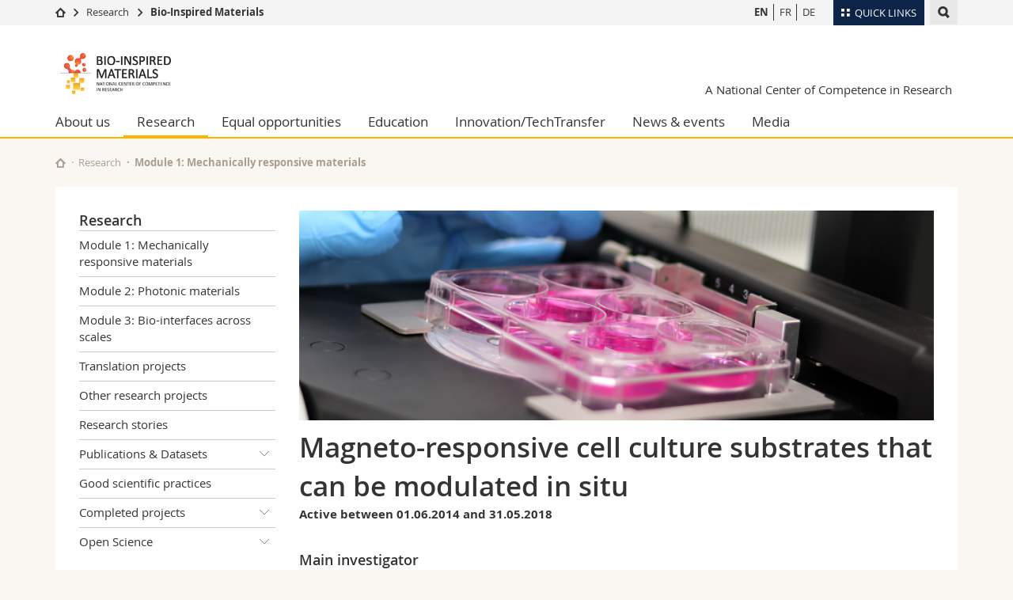

--- FILE ---
content_type: text/html; charset=UTF-8
request_url: https://www.bioinspired-materials.ch/en/research/module-1/project.html?projectid=117
body_size: 15886
content:

<!--[if lt IE 9]><!DOCTYPE html PUBLIC "-//W3C//DTD XHTML 1.1//EN" "http://www.w3.org/TR/xhtml11/DTD/xhtml11.dtd"><![endif]-->
<!--[if gt IE 8]><!-->
<!DOCTYPE html>
<!--<![endif]-->
<!--[if lt IE 7]><html xmlns="http://www.w3.org/1999/xhtml" class="lt-ie9 lt-ie8 lt-ie7"> <![endif]-->
<!--[if IE 7]><html xmlns="http://www.w3.org/1999/xhtml" class="lt-ie9 lt-ie8"> <![endif]-->
<!--[if IE 8]><html xmlns="http://www.w3.org/1999/xhtml" class="lt-ie9"> <![endif]-->
<!--[if IE 9]><html class="ie9"> <![endif]-->
<!--[if gt IE 9]><!-->
<html><!--<![endif]-->
<head>
    <meta http-equiv="X-UA-Compatible" content="IE=edge,chrome=1"/>
    <meta charset="utf-8"/>
    <meta name="viewport" content="width=device-width, initial-scale=1"/>
    <title>Project | Bioinspired Materials NCCR  | Université de Fribourg</title>
    <meta name="description" content="">
    <meta name="robots" content="index, follow">
    <link href="//cdn.unifr.ch/uf/v2.4.5/css/bootstrap.css" rel="stylesheet"/>
    <link href="//cdn.unifr.ch/uf/v2.4.5/css/main.css" rel="stylesheet"/>
    






    <link rel="shortcut icon" type="image/ico" href="//cdn.unifr.ch/sharedconfig/favicon/favicon.ico"/>
    <!-- Load IE8 specific styles--><!--[if lt IE 9]>
    <link href="//cdn.unifr.ch/uf/v2.4.5/css/old_ie.css" rel="stylesheet"/><![endif]-->
    <script src="//cdn.unifr.ch/uf/v2.4.5/js/modernizr.js"></script>
    <!-- Spiders alternative page -->
    
        <link rel="alternate" hreflang="en" href="//www.bioinspired-materials.ch/en/research/module-1/project.html">
        
    
    


<!-- Google Tag Manager -->
<script>(function(w,d,s,l,i){w[l]=w[l]||[];w[l].push({'gtm.start':
new Date().getTime(),event:'gtm.js'});var f=d.getElementsByTagName(s)[0],
j=d.createElement(s),dl=l!='dataLayer'?'&l='+l:'';j.async=true;j.src=
'https://www.googletagmanager.com/gtm.js?id='+i+dl;f.parentNode.insertBefore(j,f);
})(window,document,'script','dataLayer','GTM-K8998TH');</script>
<!-- End Google Tag Manager --> 

<!-- Google tag (gtag.js) -->
<script defer src="https://www.googletagmanager.com/gtag/js?id=GTM-58PXCG98"></script>
<script>
  window.dataLayer = window.dataLayer || [];
  function gtag(){dataLayer.push(arguments);}
  gtag('js', new Date());
  gtag('config', 'GTM-58PXCG98');
</script> 

    <link rel="stylesheet" href="//netdna.bootstrapcdn.com/font-awesome/4.5.0/css/font-awesome.min.css">
    

<link href="//cdn.unifr.ch/uf/v2.4.5/css/corr.css" rel="stylesheet"/>

<style>
	/*
	a[href^=http]{text-decoration:none;}
	footer a[href^=http]{text-decoration:none; color:#fff;}
	div.sub-menu li.star > a{font-weight:bold;}
	*/
</style>
    <base href="//www.bioinspired-materials.ch/en/" />
    
</head>
<body data-lang="en" class="ami">



<!-- Google Tag Manager (noscript) -->
<noscript><iframe src="https://www.googletagmanager.com/ns.html?id=GTM-K8998TH"
height="0" width="0" style="display:none;visibility:hidden"></iframe></noscript>
<!-- End Google Tag Manager (noscript) -->

<!-- Page wrapper-->
<div id="wrapper">
    <!-- Fixed header-->
    <nav class="fixed-header pusher">
        <div class="fixed-header--bg">
            <div class="container clearfix">

                <!-- The logo -->
                

<a href="javascript:;" class="open-offcanvas square bg-branded hover hidden-desktop"></a><a href="javascript:;" class="hidden-desktop square voidlogo" style="content: ''; display:block;height:55px;width:55px; background:url(//cdn.unifr.ch/uf/logos/bioinspired_square.png) no-repeat center center; background-size:contain;"></a>

                

<div class="search hidden-mobile">

    


<script class="search--template" type="text/template">
    <li>
        <a class="search--result-link" href="<%= link %>"></a>
        <h5><%= htmlTitle %></h5>
        <small><%= link %></small>
        <p><%= htmlSnippet %></p>
    </li>
</script>


<script class="search--show-more" type="text/template">
    <li class="text-align-center search--more-results">
        <a class="search--result-link" href="#"></a>
        <p>Show more results</p>
        <p>
            <i class="gfx gfx-arrow-down"></i>
        </p>
    </li>
</script>

    <a href="#" data-expander-toggler="search-47727" data-fixed-mode-toggler="tablet laptop desktop large" class="search--toggler square"><i class="gfx gfx-search"></i></a>
    <div data-expander-content="search-47727" data-expander-group="mobile-nav" class="search--input">
        <div class="container">
            
            <div class="input-group">
                <input type="text" class="form-control"/><span class="input-group-btn sd">
                <input type="radio" name="searchdomain" value="https://www.bioinspired-materials.ch"  id="local-" class="hidden"/>
                <label for="local-" class="btn btn-default sd">Local</label></span><span class="input-group-btn sd">
                <input type="radio" name="searchdomain" value="www.unifr.ch" checked="checked" id="global-" class="hidden"/>
                <label for="global-" class="btn btn-primary">Global</label></span>
            </div>
            
            <ul class="search--results">
                <li class="blank-slate">No results</li>
            </ul>
        </div>
    </div>
</div>

                <!-- Globalmenu -->
                <div class="meta-menu"><a href="#" data-fixed-mode-toggler="mobile" data-accordion-toggler="metamenu" class="square meta-menu--toggler hover bg-branded-desk" title="meta-menu toggler"><i class="gfx gfx-tiles"></i><i class="square-triangle"></i><span class="hidden-mobile">Quick Links
</span></a>
    <div data-accordion-content="metamenu" data-accordion-group="mobile-nav" class="meta-menu--content">
        <nav data-scroll-container="data-scroll-container" class="container meta-border">
            <ul>
                <li class="first-level"><a href="#" data-accordion-toggler="meta2" data-scroll-to-me="data-scroll-to-me">University</a>
                    <nav data-accordion-content="meta2">
                        <ul>
                            <li><a href="http://studies.unifr.ch/en" title="Studies: Bachelor, Master, Doctorate">Studies</a></li>
                            <li><a href="https://www.unifr.ch/campus/en" title="Campus life">Campus</a></li>
                            <li><a href="https://www.unifr.ch/research/en" title="Research">Research</a></li>
                            <li><a href="https://www.unifr.ch/uni/en" title="University">University</a></li>
                            <li><a href="https://www.unifr.ch/formcont/en"  title="Continuing education">Continuing education</a></li>
                        </ul>
                    </nav>
                </li>
                <li class="first-level"><a href="#" data-accordion-toggler="meta1" data-scroll-to-me="data-scroll-to-me">Faculties</a>
                    <nav data-accordion-content="meta1">
                        <ul>
                            <li><a href="https://www.unifr.ch/theo/" title="Faculty of Theology" ><span class="glyphicon glyphicon-stop color-orange" aria-hidden="true"></span> Theology</a></li>
                            <li><a href="https://www.unifr.ch/ius/" title="Faculty of Law"><span class="glyphicon glyphicon-stop color-red" aria-hidden="true"></span> Law</a></li>
                            <li><a href="https://www.unifr.ch/ses/" title="Faculty of Economics and social sciences"><span class="glyphicon glyphicon-stop color-purple" aria-hidden="true"></span> Management, Economics and Social sciences</a></li>
							<li><a href="https://www.unifr.ch/lettres/" title="Faculty of Humanities"><span class="glyphicon glyphicon-stop color-sky" aria-hidden="true"></span> Humanities</a></li>
							<li><a href="https://www.unifr.ch/eduform/" title="Faculty of Education"><span class="glyphicon glyphicon-stop color-violet" aria-hidden="true"></span> Education</a></li>
                            <li><a href="https://www.unifr.ch/scimed/" title="Faculty of Sciences and Medicine"><span class="glyphicon glyphicon-stop color-green" aria-hidden="true"></span> Science and Medicine</a></li>
                            <li><a href="https://www.unifr.ch/faculties/en/interfaculty.html" title="Interfaculty"><span class="glyphicon glyphicon-stop color-marine" aria-hidden="true"></span> Interfaculty</a></li>
                            
                        </ul>
                    </nav>
                </li>
                <li class="first-level"><a href="http://www.unifr.ch/you-are/en/" data-accordion-toggler="meta0" data-scroll-to-me="data-scroll-to-me">You are</a>
                    <nav data-accordion-content="meta0">
                        <ul>
                            <li><a href="https://www.unifr.ch/you-are/en/prospective-students/" title="You are... Prospective student">Prospective students</a></li>
                            <li><a href="https://www.unifr.ch/you-are/en/students/" title="You are... Student">Students</a></li>
                            <li><a href="https://www.unifr.ch/you-are/en/medias/" title="You are... Media">Medias</a></li>
                            <li><a href="https://www.unifr.ch/you-are/en/researchers/" title="You are... Researcher">Researchers</a></li>
                            <li><a href="https://www.unifr.ch/you-are/en/employees/" title="You are... Employee">Employees</a></li>
							<li><a href="https://www.unifr.ch/you-are/en/phd-students/" title="You are... PhD student">PhD students</a></li>
                        </ul>
                    </nav>
                </li>
                <li class="first-level meta-menu--contact bg-branded-desk">
                    <a href="#" class="hidden-lg hidden-md" data-accordion-toggler="contact" data-scroll-to-me="data-scroll-to-me">Ressources</a>
                    <nav data-accordion-content="contact">
                        <ul>
                            <li><a href="https://www.unifr.ch/directory/en"><span class="fa fa-user fa-fw" aria-hidden="true"></span> Directory</a></li>
                            <li><a href="https://www.unifr.ch/map"><span class="fa fa-map-signs fa-fw" aria-hidden="true"></span> Maps/Orientation</a></li>
                            <li><a href="https://www.unifr.ch/biblio"><span class="fa fa-book fa-fw" aria-hidden="true"></span> Libraries</a></li>
                            <li><a href="https://outlook.com/unifr.ch"><span class="fa fa-envelope fa-fw" aria-hidden="true"></span> Webmail</a></li>
                            <li><a href="https://www.unifr.ch/timetable/en/"><span class="fa fa-calendar fa-fw" aria-hidden="true"></span> Course catalogue</a></li>
                            <li><a href="https://my.unifr.ch"><span class="fa fa-lock fa-fw" aria-hidden="true"></span> MyUnifr</a></li>
                        </ul>
                    </nav>
                </li>
            </ul>
        </nav>
    </div>
</div>

                <!-- Desktop Langmenu -->
                

<nav class="hidden-mobile square language-switch">
    <ul>
        
<li><a href="//www.bioinspired-materials.ch/en/research/module-1/project.html?projectid=117" class=" bold">EN</a></li>

<li><a href="" class="">FR</a></li>

<li><a href="" class="">DE</a></li>
    </ul>
</nav>

                <!-- Global Breadcrumb -->
                


<div class="breadcrumbs square">

    <a href="https://www.unifr.ch" data-accordion-toggler="crumbs" class="square bg-white hover hidden-desktop breadcrumbs--toggler"><i class="gfx gfx-home"></i><i class="square-triangle"></i></a>

    <div data-accordion-content="crumbs" data-accordion-group="mobile-nav" class="breadcrumbs--content">
        <nav class="breadcrumbs--mobile shortened">
            <ul class="breadcrumbs--slider">
                <!-- level 0 -->
                
                <li><a href="https://www.unifr.ch" class="gfx gfx-home"></a></li>
                

                <!-- level 1 -->
                
                <li class="gfx gfx-triangle-right"></li>
                <li >
                    <a href="https://www.unifr.ch/research" class="short">Research</a>
                    <a href="https://www.unifr.ch/research" class="long">Research</a>
                </li>
                
                <!-- level 2 -->
                
                <li class="gfx gfx-triangle-right"></li>
                <li class="desktop-expanded">
                    <a href="https://www.bioinspired-materials.ch" class="short">Bio-Inspired Materials</a>
                    <a href="https://www.bioinspired-materials.ch" class="long">Bio-Inspired Materials</a>
                </li>
                
                <!-- level 3 -->
                
            </ul>
        </nav>
    </div>
</div>
            </div>
        </div>
    </nav>
    <!-- Offcanvas pusher-->
    <div class="pusher pass-height">
        <!-- Page header/offcanvas-->
        <header id="header" class="offcanvas pass-height">
            <nav class="service-menu">
                <!-- mobile tools menu -->
                <div class="hidden-desktop clearfix">

                    <!-- Search Mobile -->
                    
                    <div class="search">
                        <!-- Template for one search result -->
                        


<script class="search--template" type="text/template">
    <li>
        <a class="search--result-link" href="<%= link %>"></a>
        <h5><%= htmlTitle %></h5>
        <small><%= link %></small>
        <p><%= htmlSnippet %></p>
    </li>
</script>


<script class="search--show-more" type="text/template">
    <li class="text-align-center search--more-results">
        <a class="search--result-link" href="#"></a>
        <p>Show more results</p>
        <p>
            <i class="gfx gfx-arrow-down"></i>
        </p>
    </li>
</script>

                        <a href="#" data-expander-toggler="search-27564" data-fixed-mode-toggler="tablet laptop desktop large" class="search--toggler square"><i class="gfx gfx-search"></i></a>
                        <div data-expander-content="search-27564" data-expander-group="mobile-nav" class="search--input">
                            <div class="container">
                                
                                <div class="input-group">
                                    <input type="text" class="form-control"/>
                                    <span class="input-group-btn sd">
                                        <input type="radio" name="searchdomain" value="https://www.bioinspired-materials.ch" id="local-" class="hidden" />
                                        <label for="local-" class="btn btn-default sd">Local</label>
                                    </span>
                                    <span class="input-group-btn sd">
                                        <input type="radio" name="searchdomain" value="www.unifr.ch"  id="global-" class="hidden" checked="checked"/>
                                        <label for="global-" class="btn btn-primary">Global</label>
                                    </span>
                                </div>
                                
                                <ul class="search--results">
                                    <li class="blank-slate">No results</li>
                                </ul>
                             </div>
                        </div>
                    </div>


                    <!-- langmenu.mobile -->
                    

<nav class="language-switch square hover bg-white"><a href="#" data-accordion-toggler="language-switch" class="toggle-language-switch square">EN</a>
    <div data-accordion-content="language-switch" class="dropdown">
        <ul class="bg-white">
            

<li><a href="//www.bioinspired-materials.ch/en/research/module-1/project.html?projectid=117" class="square bg-white hover  bold">EN</a></li>


<li><a href="" class="square bg-white hover ">FR</a></li>


<li><a href="" class="square bg-white hover ">DE</a></li>
        </ul>
    </div>
</nav>
                    <a href="javascript:;" class="close-offcanvas square hover bg-marine"></a>
                </div>
                <div class="hidden-mobile">
                    <div class="container service-menu--relation">
                        <nav class="clearfix">
                            
                        </nav>
                        


<h1 class="logo"><span class="sr-only">Bioinspired Materials NCCR</span><a href="//www.bioinspired-materials.ch/en/"><img src="//cdn.unifr.ch/uf/logos/bioinspired.png"/></a></h1>
<p class="service-menu--department"><a href="//www.bioinspired-materials.ch/en/">A National Center of Competence in Research</a></p>
                    </div>
                </div>
            </nav>
            

<!-- Use class flat-menu or push-menu on this container-->
<!-- to toggle between the two types of navigation. The underlying-->
<!-- structure is exactly the same.-->
<nav class="push-menu container">
    <!-- First navigation level is visible, therefore needs-->
    <!-- the class .in-->
    <!-- .default is needed to not register a swipe event listener-->
    <div class="level default in">

        

<!-- start outerTpl -->
<ul>
    

<!-- start parentRowTpl -->
<li class="first">
	<a href="//www.bioinspired-materials.ch/en/about-us/" title="About us"   class="deeper">
		About us
		<!--<span class="deeper"></span>-->
	</a>
	


<!-- start innerTpl -->
<div class="level">
	<ul>
		<li><a href="#" class="back">Back</a></li>
		<li class="first"><a href="//www.bioinspired-materials.ch/en/about-us/mission-and-vision.html" title="Mission and Vision" >Mission and Vision</a></li>
<li><a href="//www.bioinspired-materials.ch/en/about-us/structure.html" title="Organization" >Organization</a></li>


<!-- start parentRowTpl -->
<li class="">
	<a href="//www.bioinspired-materials.ch/en/about-us/people/" title="People"   class="deeper">
		People
		<!--<span class="deeper"></span>-->
	</a>
	


<!-- start innerTpl -->
<div class="level">
	<ul>
		<li><a href="#" class="back">Back</a></li>
		<li class="first"><a href="//www.bioinspired-materials.ch/en/about-us/people/executive-board.html" title="Executive board" Executive board>Executive board</a></li>
<li><a href="//www.bioinspired-materials.ch/en/about-us/people/management.html" title="Management" Management>Management</a></li>
<li><a href="//www.bioinspired-materials.ch/en/about-us/people/research-groups.html" title="Research groups" Research groups>Research groups</a></li>
<li><a href="//www.bioinspired-materials.ch/en/about-us/people/external-advisory-board.html" title="External Advisory Board" >External Advisory Board</a></li>
<li class="last"><a href="//www.bioinspired-materials.ch/en/about-us/people/people-a-z/" title="People A-Z" >People A-Z</a></li>

	</ul>
</div>
<!-- end innerTpl -->
</li>
<!-- end parentRowTpl -->
<li><a href="//www.bioinspired-materials.ch/en/about-us/ethics-charter.html" title="Ethics charter" >Ethics charter</a></li>
<li><a href="//www.bioinspired-materials.ch/en/about-us/contact/" title="Contact" >Contact</a></li>
<li><a href="//www.bioinspired-materials.ch/en/about-us/open-positions.html" title="Open positions" >Open positions</a></li>
<li class="last"><a href="//www.bioinspired-materials.ch/en/about-us/alumni/" title="Alumni" >Alumni</a></li>

	</ul>
</div>
<!-- end innerTpl -->
</li>
<!-- end parentRowTpl -->


<!-- start parentRowTpl -->
<li class="active">
	<a href="//www.bioinspired-materials.ch/en/research/" title="Research"   class="deeper">
		Research
		<!--<span class="deeper"></span>-->
	</a>
	


<!-- start innerTpl -->
<div class="level">
	<ul>
		<li><a href="#" class="back">Back</a></li>
		<li class="first active"><a href="//www.bioinspired-materials.ch/en/research/module-1/" title="Module 1: Mechanically responsive materials" >Module 1: Mechanically responsive materials</a></li>
<li><a href="//www.bioinspired-materials.ch/en/research/module-2/" title="Module 2: Photonic materials" >Module 2: Photonic materials</a></li>
<li><a href="//www.bioinspired-materials.ch/en/research/module-3/" title="Module 3: Bio-interfaces across scales" >Module 3: Bio-interfaces across scales</a></li>
<li><a href="//www.bioinspired-materials.ch/en/research/translation-projects/" title="Translation projects" >Translation projects</a></li>
<li><a href="//www.bioinspired-materials.ch/en/research/other-research-projects/" title="Other research projects" >Other research projects</a></li>
<li><a href="https://www.bioinspired-materials.ch/en/media/stories/" title="Research stories" >Research stories</a></li>


<!-- start parentRowTpl -->
<li class="">
	<a href="//www.bioinspired-materials.ch/en/research/publications-and-datasets/" title="Publications & Datasets"   class="deeper">
		Publications & Datasets
		<!--<span class="deeper"></span>-->
	</a>
	


<!-- start innerTpl -->
<div class="level">
	<ul>
		<li><a href="#" class="back">Back</a></li>
		<li class="first"><a href="//www.bioinspired-materials.ch/en/research/publications-and-datasets/datasets/" title="Datasets" >Datasets</a></li>

	</ul>
</div>
<!-- end innerTpl -->
</li>
<!-- end parentRowTpl -->
<li><a href="//www.bioinspired-materials.ch/en/research/good-scientific-practices.html" title="Good scientific practices" >Good scientific practices</a></li>


<!-- start parentRowTpl -->
<li class="">
	<a href="//www.bioinspired-materials.ch/en/research/completed-projects/" title="Completed projects"   class="deeper">
		Completed projects
		<!--<span class="deeper"></span>-->
	</a>
	


<!-- start innerTpl -->
<div class="level">
	<ul>
		<li><a href="#" class="back">Back</a></li>
		<li class="first"><a href="//www.bioinspired-materials.ch/en/research/completed-projects/module-1-mechanically-responsive-materials/" title="Module 1: Mechanically responsive materials" >Module 1: Mechanically responsive materials</a></li>
<li><a href="//www.bioinspired-materials.ch/en/research/completed-projects/module-2-responsive-materials-by-self-assembly/" title="Module 2: Responsive materials by self-assembly" >Module 2: Responsive materials by self-assembly</a></li>
<li><a href="//www.bioinspired-materials.ch/en/research/completed-projects/module-3-interactions-of-responsive-materials-with-cells/" title="Module 3: Interactions of responsive materials with cells" >Module 3: Interactions of responsive materials with cells</a></li>
<li><a href="//www.bioinspired-materials.ch/en/research/completed-projects/module-4/" title="Module 4: Dynamics of interacting cell-material systems" >Module 4: Dynamics of interacting cell-material systems</a></li>
<li class="last"><a href="//www.bioinspired-materials.ch/en/research/completed-projects/other-projects/" title="Other projects" >Other projects</a></li>

	</ul>
</div>
<!-- end innerTpl -->
</li>
<!-- end parentRowTpl -->


<!-- start parentRowTpl -->
<li class="last">
	<a href="//www.bioinspired-materials.ch/en/research/open-science/" title="Open Science"   class="deeper">
		Open Science
		<!--<span class="deeper"></span>-->
	</a>
	


<!-- start innerTpl -->
<div class="level">
	<ul>
		<li><a href="#" class="back">Back</a></li>
		<li class="first"><a href="//www.bioinspired-materials.ch/en/research/open-science/open-access.html" title="Open Access" >Open Access</a></li>
<li><a href="//www.bioinspired-materials.ch/en/research/open-science/open-research-data.html" title="Open Research Data" >Open Research Data</a></li>
<li class="last"><a href="//www.bioinspired-materials.ch/en/research/open-science/copyright-and-licenses.html" title="Copyright and licenses" >Copyright and licenses</a></li>

	</ul>
</div>
<!-- end innerTpl -->
</li>
<!-- end parentRowTpl -->

	</ul>
</div>
<!-- end innerTpl -->
</li>
<!-- end parentRowTpl -->


<!-- start parentRowTpl -->
<li class="">
	<a href="//www.bioinspired-materials.ch/en/equal-opportunities/" title="Equal opportunities"   class="deeper">
		Equal opportunities
		<!--<span class="deeper"></span>-->
	</a>
	


<!-- start innerTpl -->
<div class="level">
	<ul>
		<li><a href="#" class="back">Back</a></li>
		

<!-- start parentRowTpl -->
<li class="first">
	<a href="//www.bioinspired-materials.ch/en/equal-opportunities/funding-programs/" title="Funding programs"   class="deeper">
		Funding programs
		<!--<span class="deeper"></span>-->
	</a>
	


<!-- start innerTpl -->
<div class="level">
	<ul>
		<li><a href="#" class="back">Back</a></li>
		<li class="first"><a href="//www.bioinspired-materials.ch/en/equal-opportunities/funding-programs/research-fellowship-for-women-in-science.html" title="Postdoctoral fellowship for Women in Science" >Postdoctoral fellowship for Women in Science</a></li>

	</ul>
</div>
<!-- end innerTpl -->
</li>
<!-- end parentRowTpl -->
<li><a href="//www.bioinspired-materials.ch/en/equal-opportunities/mentoring-opportunities.html" title="Mentoring opportunities" >Mentoring opportunities</a></li>


<!-- start parentRowTpl -->
<li class="">
	<a href="//www.bioinspired-materials.ch/en/equal-opportunities/childcare/" title="Childcare"   class="deeper">
		Childcare
		<!--<span class="deeper"></span>-->
	</a>
	


<!-- start innerTpl -->
<div class="level">
	<ul>
		<li><a href="#" class="back">Back</a></li>
		<li class="first"><a href="//www.bioinspired-materials.ch/en/equal-opportunities/childcare/daycare-subsidy.html" title="Daycare subsidy" >Daycare subsidy</a></li>

	</ul>
</div>
<!-- end innerTpl -->
</li>
<!-- end parentRowTpl -->
<li><a href="//www.bioinspired-materials.ch/en/equal-opportunities/success-stories.html" title="Success stories" >Success stories</a></li>
<li><a href="//www.bioinspired-materials.ch/en/equal-opportunities/gender-equality-policy.html" title="Gender equality policy" >Gender equality policy</a></li>
<li class="last"><a href="//www.bioinspired-materials.ch/en/equal-opportunities/nccr-women/" title="#NCCRwomen" >#NCCRwomen</a></li>

	</ul>
</div>
<!-- end innerTpl -->
</li>
<!-- end parentRowTpl -->


<!-- start parentRowTpl -->
<li class="">
	<a href="//www.bioinspired-materials.ch/en/education/" title="Education"   class="deeper">
		Education
		<!--<span class="deeper"></span>-->
	</a>
	


<!-- start innerTpl -->
<div class="level">
	<ul>
		<li><a href="#" class="back">Back</a></li>
		<li class="first"><a href="//www.bioinspired-materials.ch/en/education/elementary-and-high-school.html" title="Elementary and high school" >Elementary and high school</a></li>
<li><a href="//www.bioinspired-materials.ch/en/education/class.html" title="A researcher in my class" >A researcher in my class</a></li>


<!-- start parentRowTpl -->
<li class="">
	<a href="//www.bioinspired-materials.ch/en/education/summerschool/" title="Summer Internships for Undergraduates"   class="deeper">
		Summer Internships for Undergraduates
		<!--<span class="deeper"></span>-->
	</a>
	


<!-- start innerTpl -->
<div class="level">
	<ul>
		<li><a href="#" class="back">Back</a></li>
		<li class="first"><a href="//www.bioinspired-materials.ch/en/education/summerschool/uri-application-process/" title="URI application process" >URI application process</a></li>
<li><a href="//www.bioinspired-materials.ch/en/education/summerschool/activities-and-networking/" title="Activities & Networking" >Activities & Networking</a></li>
<li><a href="//www.bioinspired-materials.ch/en/education/summerschool/testimonials-v2/" title="Testimonials" >Testimonials</a></li>
<li><a href="//www.bioinspired-materials.ch/en/education/summerschool/publications-stemming-from-uthe-program.html" title="Publications - summer internship program" >Publications - summer internship program</a></li>
<li><a href="//www.bioinspired-materials.ch/en/education/summerschool/success-stories.html" title="Success stories" >Success stories</a></li>
<li><a href="//www.bioinspired-materials.ch/en/education/summerschool/frequently-asked-questions.html" title="Frequently asked questions" >FAQ</a></li>
<li class="last"><a href="//www.bioinspired-materials.ch/en/education/summerschool/summer-alumni/" title="Summer alumni" >Alumni</a></li>

	</ul>
</div>
<!-- end innerTpl -->
</li>
<!-- end parentRowTpl -->


<!-- start parentRowTpl -->
<li class="">
	<a href="//www.bioinspired-materials.ch/en/education/doctoral-training/" title="Doctoral training"   class="deeper">
		Doctoral training
		<!--<span class="deeper"></span>-->
	</a>
	


<!-- start innerTpl -->
<div class="level">
	<ul>
		<li><a href="#" class="back">Back</a></li>
		<li class="first"><a href="//www.bioinspired-materials.ch/en/education/doctoral-training/duplicate-of-funding-opportunities.html" title="Funding opportunities" >Funding opportunities</a></li>
<li class="last"><a href="//www.bioinspired-materials.ch/en/education/doctoral-training/funding-opportunities.html" title="Transferable skills" >Transferable skills</a></li>

	</ul>
</div>
<!-- end innerTpl -->
</li>
<!-- end parentRowTpl -->


<!-- start parentRowTpl -->
<li class="last">
	<a href="//www.bioinspired-materials.ch/en/education/postdoctoral-training/" title="Postdoctoral training"   class="deeper">
		Postdoctoral training
		<!--<span class="deeper"></span>-->
	</a>
	


<!-- start innerTpl -->
<div class="level">
	<ul>
		<li><a href="#" class="back">Back</a></li>
		<li class="first"><a href="//www.bioinspired-materials.ch/en/education/postdoctoral-training/fellowship-for-women-in-science.html" title="Postdoctoral fellowship for Women in Science" >Postdoctoral fellowship for Women in Science</a></li>

	</ul>
</div>
<!-- end innerTpl -->
</li>
<!-- end parentRowTpl -->

	</ul>
</div>
<!-- end innerTpl -->
</li>
<!-- end parentRowTpl -->


<!-- start parentRowTpl -->
<li class="">
	<a href="//www.bioinspired-materials.ch/en/innovation-techtransfer/" title="Innovation & Technology Transfer"   class="deeper">
		Innovation/TechTransfer
		<!--<span class="deeper"></span>-->
	</a>
	


<!-- start innerTpl -->
<div class="level">
	<ul>
		<li><a href="#" class="back">Back</a></li>
		

<!-- start parentRowTpl -->
<li class="first">
	<a href="//www.bioinspired-materials.ch/en/innovation-techtransfer/proof-of-concept-grant/" title="Proof-of-concept grant"   class="deeper">
		Proof-of-concept grant
		<!--<span class="deeper"></span>-->
	</a>
	


<!-- start innerTpl -->
<div class="level">
	<ul>
		<li><a href="#" class="back">Back</a></li>
		<li class="first"><a href="//www.bioinspired-materials.ch/en/innovation-techtransfer/proof-of-concept-grant/proof-of-concept-grant-1.html" title="Monodisperse microcapsules" >Monodisperse microcapsules</a></li>
<li><a href="//www.bioinspired-materials.ch/en/innovation-techtransfer/proof-of-concept-grant/proof-of-concept-grant-2.html" title="Sensing antibiotics" >Sensing antibiotics</a></li>
<li><a href="//www.bioinspired-materials.ch/en/innovation-techtransfer/proof-of-concept-grant/business-development-for-malaria-diagnostics.html" title="Business Development for Malaria Diagnostics" >Business Development for Malaria Diagnostics</a></li>
<li><a href="//www.bioinspired-materials.ch/en/innovation-techtransfer/proof-of-concept-grant/a-dna-origami-nanosensor-based-point-of-care-device.html" title="A DNA origami nanosensor based point of care device" >A DNA origami nanosensor based point of care device</a></li>
<li class="last"><a href="//www.bioinspired-materials.ch/en/innovation-techtransfer/proof-of-concept-grant/a-portable-fluorescent-microscope-and-bioassay-for-remote-disease-diagnostics.html" title="A portable fluorescent microscope and bioassay for remote disease diagnostics" >A portable fluorescent microscope and bioassay for remote disease diagnostics</a></li>

	</ul>
</div>
<!-- end innerTpl -->
</li>
<!-- end parentRowTpl -->
<li><a href="//www.bioinspired-materials.ch/en/innovation-techtransfer/industrial-associates-program.html" title="Industrial Associates Program" >Industrial Associates Program</a></li>
<li><a href="//www.bioinspired-materials.ch/en/innovation-techtransfer/idea-disclosure.html" title="Idea disclosure" >Idea disclosure</a></li>
<li class="last"><a href="//www.bioinspired-materials.ch/en/innovation-techtransfer/nccr-spinoff.html" title="Startups" >Startups</a></li>

	</ul>
</div>
<!-- end innerTpl -->
</li>
<!-- end parentRowTpl -->


<!-- start parentRowTpl -->
<li class="">
	<a href="//www.bioinspired-materials.ch/en/news-events/" title="News & events"   class="deeper">
		News & events
		<!--<span class="deeper"></span>-->
	</a>
	


<!-- start innerTpl -->
<div class="level">
	<ul>
		<li><a href="#" class="back">Back</a></li>
		<li class="first"><a href="//www.bioinspired-materials.ch/en/news-events/news/" title="News" >News</a></li>
<li><a href="//www.bioinspired-materials.ch/en/news-events/seminars.html" title="Seminars" >Seminars</a></li>
<li><a href="//www.bioinspired-materials.ch/en/news-events/round-tables.html" title="Roundtables" >Roundtables</a></li>
<li class="last"><a href="//www.bioinspired-materials.ch/en/news-events/agenda/" title="Agenda" >Agenda</a></li>

	</ul>
</div>
<!-- end innerTpl -->
</li>
<!-- end parentRowTpl -->


<!-- start parentRowTpl -->
<li class="last">
	<a href="//www.bioinspired-materials.ch/en/media/" title="Media"   class="deeper">
		Media
		<!--<span class="deeper"></span>-->
	</a>
	


<!-- start innerTpl -->
<div class="level">
	<ul>
		<li><a href="#" class="back">Back</a></li>
		<li class="first"><a href="//www.bioinspired-materials.ch/en/media/documents.html" title="Documents" >Documents</a></li>
<li><a href="//www.bioinspired-materials.ch/en/media/social-media.html" title="Social Media" >Social Media</a></li>
<li><a href="//www.bioinspired-materials.ch/en/media/stories/" title="Our stories" >Stories</a></li>
<li class="last"><a href="//www.bioinspired-materials.ch/en/media/faq.html" title="FAQ" >FAQ</a></li>

	</ul>
</div>
<!-- end innerTpl -->
</li>
<!-- end parentRowTpl -->

</ul>
<!-- end outerTpl -->

    </div>
</nav>

        </header>
        <!-- Main content-->
        <main id="main">
            <div class="visible-lt-ie9 fixed-page-overlay"></div>
            <div class="container">
                <div class="sub-menu--spacer"></div>
                



<nav class="deepcrumbs">
<ul>
    
        <li><a href="//www.bioinspired-materials.ch/en/" class="gfx gfx-home"></a></li>
	<li><a href="//www.bioinspired-materials.ch/en/research/">Research</a></li><li><a href="//www.bioinspired-materials.ch/en/research/module-1/">Module 1: Mechanically responsive materials</a></li>
</ul>
</nav>

                <div class="content">
                    <div class="row inner">
                        <div class="col-md-3 sub-menu">
                            <nav>
                                <h4>
                                    
                                    <a href="//www.bioinspired-materials.ch/en/research/" data-expander-toggler="sub-menu" data-fixed-mode-toggler="mobile" class="filter--title fixed-page-mode--toggler hidden-min-laptop">
                                        Research</a>
                                    <a href="//www.bioinspired-materials.ch/en/research/" class="hidden-max-laptop">
                                        Research</a>
                                    
                                </h4>

                                <div data-expander-content="sub-menu" data-expander-group="mobile-nav" class="sub-menu--content">

                                    <ul><li class="first"><a href="//www.bioinspired-materials.ch/en/research/module-1/" title="Module 1: Mechanically responsive materials" >Module 1: Mechanically responsive materials</a></li>
<li><a href="//www.bioinspired-materials.ch/en/research/module-2/" title="Module 2: Photonic materials" >Module 2: Photonic materials</a></li>
<li><a href="//www.bioinspired-materials.ch/en/research/module-3/" title="Module 3: Bio-interfaces across scales" >Module 3: Bio-interfaces across scales</a></li>
<li><a href="//www.bioinspired-materials.ch/en/research/translation-projects/" title="Translation projects" >Translation projects</a></li>
<li><a href="//www.bioinspired-materials.ch/en/research/other-research-projects/" title="Other research projects" >Other research projects</a></li>
<li><a href="https://www.bioinspired-materials.ch/en/media/stories/" title="Research stories" >Research stories</a></li>



<!--parentRowTpl-->
<li class="">
    <a href="//www.bioinspired-materials.ch/en/research/publications-and-datasets/" title="Publications & Datasets" class="deeper"  >
        Publications & Datasets <i data-expander-toggler="sub-menu-9"
                            
                            
                            class="gfx gfx-triangle-thin-down"></i>

    </a>
    <div data-expander-content="sub-menu-9" class="level"
         
         >
        <ul><li class="first"><a href="//www.bioinspired-materials.ch/en/research/publications-and-datasets/datasets/" title="Datasets" >Datasets</a></li>
</ul>
    </div>
</li>
<!--/parentRowTpl-->
<li><a href="//www.bioinspired-materials.ch/en/research/good-scientific-practices.html" title="Good scientific practices" >Good scientific practices</a></li>



<!--parentRowTpl-->
<li class="">
    <a href="//www.bioinspired-materials.ch/en/research/completed-projects/" title="Completed projects" class="deeper"  >
        Completed projects <i data-expander-toggler="sub-menu-395"
                            
                            
                            class="gfx gfx-triangle-thin-down"></i>

    </a>
    <div data-expander-content="sub-menu-395" class="level"
         
         >
        <ul><li class="first"><a href="//www.bioinspired-materials.ch/en/research/completed-projects/module-1-mechanically-responsive-materials/" title="Module 1: Mechanically responsive materials" >Module 1: Mechanically responsive materials</a></li>
<li><a href="//www.bioinspired-materials.ch/en/research/completed-projects/module-2-responsive-materials-by-self-assembly/" title="Module 2: Responsive materials by self-assembly" >Module 2: Responsive materials by self-assembly</a></li>
<li><a href="//www.bioinspired-materials.ch/en/research/completed-projects/module-3-interactions-of-responsive-materials-with-cells/" title="Module 3: Interactions of responsive materials with cells" >Module 3: Interactions of responsive materials with cells</a></li>
<li><a href="//www.bioinspired-materials.ch/en/research/completed-projects/module-4/" title="Module 4: Dynamics of interacting cell-material systems" >Module 4: Dynamics of interacting cell-material systems</a></li>
<li class="last"><a href="//www.bioinspired-materials.ch/en/research/completed-projects/other-projects/" title="Other projects" >Other projects</a></li>
</ul>
    </div>
</li>
<!--/parentRowTpl-->



<!--parentRowTpl-->
<li class="last">
    <a href="//www.bioinspired-materials.ch/en/research/open-science/" title="Open Science" class="deeper"  >
        Open Science <i data-expander-toggler="sub-menu-477"
                            
                            
                            class="gfx gfx-triangle-thin-down"></i>

    </a>
    <div data-expander-content="sub-menu-477" class="level"
         
         >
        <ul><li class="first"><a href="//www.bioinspired-materials.ch/en/research/open-science/open-access.html" title="Open Access" >Open Access</a></li>
<li><a href="//www.bioinspired-materials.ch/en/research/open-science/open-research-data.html" title="Open Research Data" >Open Research Data</a></li>
<li class="last"><a href="//www.bioinspired-materials.ch/en/research/open-science/copyright-and-licenses.html" title="Copyright and licenses" >Copyright and licenses</a></li>
</ul>
    </div>
</li>
<!--/parentRowTpl-->
</ul>

                                </div>

                            </nav>

                        </div>
                        <div class="col-md-9 inner-30">
                            <div id="" class="row inner ">
    <div class="col-md-12 inner-10">
        <!-- infos dev: https://ami-db.unifr.ch/nccr/projects/detail?projectid=117 -->
	<div class="banner--background-image">
	<div style="background-image:url('//cdn.unifr.ch/bioinspiredmaterials-db/images/projects/photo/9357c495-f178-4aa2-a16e-011761749cd7/Magneto-responsive cell culture substrates that can be modulated in situ_1600x670_small.png')" class="background-size-cover"></div>
	    
	</div>
	<div>
	
	
	
	
	<h2>Magneto-responsive cell culture substrates that can be modulated in situ</h2>
	<p><b>Active between 01.06.2014 and 31.05.2018</b></p>
	</div>
	<div class="inner-10"></div>
	<div style="height:1em;"></div>
<div class="row inner-10">
	<div class="col-md-12">
		<h4>Main investigator</h4>
	</div>
</div>	
<div class="row inner">			
		<div class="col-sm-3">
  <a href="about-us/people/people-a-z/person.html?personid=37" title="">
    <article class="box inner-05 bg-grey-light shadow">
   	  <div class="box--banner banner">    	        	      
     		<img src="//cdn.unifr.ch/bioinspiredmaterials-db/images/persons/photo/883839af-3212-446c-89b5-981d9266e711/square_alkefink.png" alt="alkefink.png">			
	     </div>
      <strong>FINK Alke</strong>
      <p><span class="link gfx gfx-arrow-right after inline">Read more</span></p>
    </article>
  </a>
</div><div class="col-sm-3">
  <a href="about-us/people/people-a-z/person.html?personid=99" title="">
    <article class="box inner-05 bg-grey-light shadow">
   	  <div class="box--banner banner">    	        	      
     		<img src="//cdn.unifr.ch/bioinspiredmaterials-db/images/persons/photo/3de25471-12db-46bf-8f8b-4bb2c1a59017/square_B_Rothen_square.jpg" alt="B_Rothen_square.jpg">			
	     </div>
      <strong>ROTHEN Barbara</strong>
      <p><span class="link gfx gfx-arrow-right after inline">Read more</span></p>
    </article>
  </a>
</div>
</div><div class="row inner-10">
	<div class="col-md-12">
		<h4>Involved people</h4>
	</div>
</div>	
<div class="row inner">			
		<div class="col-sm-3">
  <a href="about-us/people/people-a-z/person.html?personid=3" title="">
    <article class="box inner-05 bg-grey-light shadow">
   	  <div class="box--banner banner">    	        	      
     		<img src="//cdn.unifr.ch/bioinspiredmaterials-db/images/persons/photo/edf9ab09-cf85-4a3f-b369-ddb3b33bd03f/square_10.jpg" alt="10.jpg">			
	     </div>
      <strong>ACKERMANN HIRSCHI Liliane</strong>
      <p><span class="link gfx gfx-arrow-right after inline">Read more</span></p>
    </article>
  </a>
</div><div class="col-sm-3">
  <a href="about-us/people/people-a-z/person.html?personid=12" title="">
    <article class="box inner-05 bg-grey-light shadow">
   	  <div class="box--banner banner">    	        	      
     		<img src="//cdn.unifr.ch/bioinspiredmaterials-db/images/persons/photo/5beafb09-aa92-4e5d-b83a-eb5e1fc37549/square_bonmarin.jpg" alt="bonmarin.jpg">			
	     </div>
      <strong>BONMARIN Mathias</strong>
      <p><span class="link gfx gfx-arrow-right after inline">Read more</span></p>
    </article>
  </a>
</div><div class="col-sm-3">
  <a href="about-us/people/people-a-z/person.html?personid=17" title="">
    <article class="box inner-05 bg-grey-light shadow">
   	  <div class="box--banner banner">    	        	      
     		<img src="//cdn.unifr.ch/bioinspiredmaterials-db/images/persons/photo/a90dbbee-add3-4749-a94c-ef44d62c0050/square_48.jpg" alt="48.jpg">			
	     </div>
      <strong>BURNAND David</strong>
      <p><span class="link gfx gfx-arrow-right after inline">Read more</span></p>
    </article>
  </a>
</div><div class="col-sm-3">
  <a href="about-us/people/people-a-z/person.html?personid=457" title="">
    <article class="box inner-05 bg-grey-light shadow">
   	  <div class="box--banner banner">    	        	      
     		<img src="//cdn.unifr.ch/bioinspiredmaterials-db/images/persons/photo/b007525c-4169-4e0d-8fb2-0223cc1d50bb/square_38.jpg" alt="38.jpg">			
	     </div>
      <strong>CLIFT Martin</strong>
      <p><span class="link gfx gfx-arrow-right after inline">Read more</span></p>
    </article>
  </a>
</div><div class="col-sm-3">
  <a href="about-us/people/people-a-z/person.html?personid=24" title="">
    <article class="box inner-05 bg-grey-light shadow">
   	  <div class="box--banner banner">    	        	      
     		<img src="//cdn.unifr.ch/bioinspiredmaterials-db/images/persons/photo/72eccef5-883c-4def-a012-4f4113cfddc7/square_93.jpg" alt="93.jpg">			
	     </div>
      <strong>CRIPPA Federica</strong>
      <p><span class="link gfx gfx-arrow-right after inline">Read more</span></p>
    </article>
  </a>
</div><div class="col-sm-3">
  <a href="about-us/people/people-a-z/person.html?personid=463" title="">
    <article class="box inner-05 bg-grey-light shadow">
   	  <div class="box--banner banner">    	        	      
     		<img src="//cdn.unifr.ch/bioinspiredmaterials-db/images/persons/photo/3c4f9cca-5d89-4e7d-98d5-900c94a8936a/square_127.jpg" alt="127.jpg">			
	     </div>
      <strong>DAUM Leopold</strong>
      <p><span class="link gfx gfx-arrow-right after inline">Read more</span></p>
    </article>
  </a>
</div><div class="col-sm-3">
  <a href="about-us/people/people-a-z/person.html?personid=468" title="">
    <article class="box inner-05 bg-grey-light shadow">
   	  <div class="box--banner banner">    	        	      
     		<img src="//cdn.unifr.ch/bioinspiredmaterials-db/images/persons/photo/d5289635-0337-4b0b-9a5a-63a29bf8e144/square_52.jpg" alt="52.jpg">			
	     </div>
      <strong>DECHEZELLES Jean-François</strong>
      <p><span class="link gfx gfx-arrow-right after inline">Read more</span></p>
    </article>
  </a>
</div><div class="col-sm-3">
  <a href="about-us/people/people-a-z/person.html?personid=39" title="">
    <article class="box inner-05 bg-grey-light shadow">
   	  <div class="box--banner banner">    	        	      
     		<img src="//cdn.unifr.ch/bioinspiredmaterials-db/images/persons/photo/6a88ba4c-78c7-4480-93ae-ddcb47358c70/square_khay_fong_unifr_ch.jpg" alt="khay_fong_unifr_ch.jpg">			
	     </div>
      <strong>FONG Khay</strong>
      <p><span class="link gfx gfx-arrow-right after inline">Read more</span></p>
    </article>
  </a>
</div><div class="col-sm-3">
  <a href="about-us/people/people-a-z/person.html?personid=44" title="">
    <article class="box inner-05 bg-grey-light shadow">
   	  <div class="box--banner banner">    	        	      
     		<img src="//cdn.unifr.ch/bioinspiredmaterials-db/images/persons/photo/2ab4e8f2-ff7d-4a3e-89d5-e5f4fbb886fe/square_26.jpg" alt="26.jpg">			
	     </div>
      <strong>GEERS Christoph</strong>
      <p><span class="link gfx gfx-arrow-right after inline">Read more</span></p>
    </article>
  </a>
</div><div class="col-sm-3">
  <a href="about-us/people/people-a-z/person.html?personid=49" title="">
    <article class="box inner-05 bg-grey-light shadow">
   	  <div class="box--banner banner">    	        	      
     		<img src="//cdn.unifr.ch/bioinspiredmaterials-db/images/persons/photo/e0b7422f-7251-47f9-be04-ae387751e690/square_laetitia_haeni_unifr_ch.jpg" alt="laetitia_haeni_unifr_ch.jpg">			
	     </div>
      <strong>HAENI Laetitia</strong>
      <p><span class="link gfx gfx-arrow-right after inline">Read more</span></p>
    </article>
  </a>
</div><div class="col-sm-3">
  <a href="about-us/people/people-a-z/person.html?personid=51" title="">
    <article class="box inner-05 bg-grey-light shadow">
   	  <div class="box--banner banner">    	        	      
     		<img src="//cdn.unifr.ch/bioinspiredmaterials-db/images/persons/photo/4fb9e18a-4533-47ea-a881-866585fdc8e0/square_114.jpg" alt="114.jpg">			
	     </div>
      <strong>HAUSER Daniel</strong>
      <p><span class="link gfx gfx-arrow-right after inline">Read more</span></p>
    </article>
  </a>
</div><div class="col-sm-3">
  <a href="about-us/people/people-a-z/person.html?personid=513" title="">
    <article class="box inner-05 bg-grey-light shadow">
   	  <div class="box--banner banner">    	        	      
     		<img src="//cdn.unifr.ch/bioinspiredmaterials-db/images/persons/photo/b504b81e-a4bb-4827-80fb-7b61acf74be7/square_2.jpg" alt="2.jpg">			
	     </div>
      <strong>KUHN Dagmar Alice</strong>
      <p><span class="link gfx gfx-arrow-right after inline">Read more</span></p>
    </article>
  </a>
</div><div class="col-sm-3">
  <a href="about-us/people/people-a-z/person.html?personid=66" title="">
    <article class="box inner-05 bg-grey-light shadow">
   	  <div class="box--banner banner">    	        	      
     		<img src="//cdn.unifr.ch/bioinspiredmaterials-db/images/persons/photo/8a09b1c1-06fb-4c5d-8baf-f24d0cfc7949/square_mattia_maceroni_unifr_ch.jpg" alt="mattia_maceroni_unifr_ch.jpg">			
	     </div>
      <strong>MACERONI Mattia</strong>
      <p><span class="link gfx gfx-arrow-right after inline">Read more</span></p>
    </article>
  </a>
</div><div class="col-sm-3">
  <a href="about-us/people/people-a-z/person.html?personid=73" title="">
    <article class="box inner-05 bg-grey-light shadow">
   	  <div class="box--banner banner">    	        	      
     		<img src="//cdn.unifr.ch/bioinspiredmaterials-db/images/persons/photo/b8b8aa25-3c9d-4811-947f-aa4168498a72/square_77.jpg" alt="77.jpg">			
	     </div>
      <strong>MILOSEVIC Ana</strong>
      <p><span class="link gfx gfx-arrow-right after inline">Read more</span></p>
    </article>
  </a>
</div><div class="col-sm-3">
  <a href="about-us/people/people-a-z/person.html?personid=871" title="">
    <article class="box inner-05 bg-grey-light shadow">
   	  <div class="box--banner banner">    	        	      
     		<img src="//cdn.unifr.ch/bioinspiredmaterials-db/images/persons/photo/b375d6ff-3cb3-4f1d-88c1-d1218eeacbab/square_MOORE_Thomas.jpg" alt="MOORE_Thomas.jpg">			
	     </div>
      <strong>MOORE Thomas Lee</strong>
      <p><span class="link gfx gfx-arrow-right after inline">Read more</span></p>
    </article>
  </a>
</div><div class="col-sm-3">
  <a href="about-us/people/people-a-z/person.html?personid=529" title="">
    <article class="box inner-05 bg-grey-light shadow">
   	  <div class="box--banner banner">    	        	      
     		<img src="//cdn.unifr.ch/bioinspiredmaterials-db/images/persons/photo/49d37652-906b-44cf-8fb2-102024ca9bb2/square_mariangela.mortato.unifr.ch.jpg" alt="mariangela.mortato.unifr.ch.jpg">			
	     </div>
      <strong>MORTATO Mariangela</strong>
      <p><span class="link gfx gfx-arrow-right after inline">Read more</span></p>
    </article>
  </a>
</div><div class="col-sm-3">
  <a href="about-us/people/people-a-z/person.html?personid=97" title="">
    <article class="box inner-05 bg-grey-light shadow">
   	  <div class="box--banner banner">    	        	      
     		<img src="//cdn.unifr.ch/bioinspiredmaterials-db/images/persons/photo/57630469-d2bb-4d2c-9da3-96a34829acb2/square_laura_rodriguez-lorenzo_unifr_ch.jpg" alt="laura_rodriguez-lorenzo_unifr_ch.jpg">			
	     </div>
      <strong>RODRIGUEZ LORENZO Laura</strong>
      <p><span class="link gfx gfx-arrow-right after inline">Read more</span></p>
    </article>
  </a>
</div><div class="col-sm-3">
  <a href="about-us/people/people-a-z/person.html?personid=131" title="">
    <article class="box inner-05 bg-grey-light shadow">
   	  <div class="box--banner banner">    	        	      
     		<img src="//cdn.unifr.ch/bioinspiredmaterials-db/images/persons/photo/9f13bf9b-4ae3-408a-929c-7d50b6aab5c4/square_SCHWAB_Fabienne.png" alt="SCHWAB_Fabienne.png">			
	     </div>
      <strong>SCHWAB Fabienne</strong>
      <p><span class="link gfx gfx-arrow-right after inline">Read more</span></p>
    </article>
  </a>
</div><div class="col-sm-3">
  <a href="about-us/people/people-a-z/person.html?personid=110" title="">
    <article class="box inner-05 bg-grey-light shadow">
   	  <div class="box--banner banner">    	        	      
     		<img src="//cdn.unifr.ch/bioinspiredmaterials-db/images/persons/photo/09b4c2d4-84f6-448d-ad82-ca9e327373ca/square_dedy_septiadi_unifr_ch.jpg" alt="dedy_septiadi_unifr_ch.jpg">			
	     </div>
      <strong>SEPTIADI Dedy</strong>
      <p><span class="link gfx gfx-arrow-right after inline">Read more</span></p>
    </article>
  </a>
</div><div class="col-sm-3">
  <a href="about-us/people/people-a-z/person.html?personid=113" title="">
    <article class="box inner-05 bg-grey-light shadow">
   	  <div class="box--banner banner">    	        	      
     		<img src="//cdn.unifr.ch/bioinspiredmaterials-db/images/persons/photo/a1030c0d-4384-48d2-bd66-2f0307aefa00/square_Miguel_spuch_crop.jpg" alt="Miguel_spuch_crop.jpg">			
	     </div>
      <strong>SPUCH Miguel</strong>
      <p><span class="link gfx gfx-arrow-right after inline">Read more</span></p>
    </article>
  </a>
</div><div class="col-sm-3">
  <a href="about-us/people/people-a-z/person.html?personid=119" title="">
    <article class="box inner-05 bg-grey-light shadow">
   	  <div class="box--banner banner">    	        	      
     		<img src="//cdn.unifr.ch/bioinspiredmaterials-db/images/persons/photo/796970fa-5153-4ae8-8214-ce1a175a14ae/square_22.jpg" alt="22.jpg">			
	     </div>
      <strong>UMEHARA Yuki</strong>
      <p><span class="link gfx gfx-arrow-right after inline">Read more</span></p>
    </article>
  </a>
</div>
</div>
<div class="inner">
	<ul class="accordion">
		<li><a id="Publications" href="#" data-accordion-toggler="styleguide-2-Publications">Related publications</a>
	<div data-accordion-content="styleguide-2-Publications">
		<div class="box inner-05">
		<ul class='shortlist'>
<div class="box bg-grey-light">
   <a href="http://dx.doi.org/10.1002/ppsc.201400079" target="_blank"><span>Nanoparticle polydispersity can strongly affect in vitro dose</span><br>
   <span><em>Rodriguez-Lorenzo Laura, Rothen-Rutishauser Barbara, Petri-Fink Alke, Balog Sandor</em></span><br>
   <span><b>Particle & Particle Systems Characterization</b>
   	
   	
   (2014)</span></a>
   
    
    <p>&nbsp;</p>

   
        
   

    
    
    
    
</div>

<div class="box ">
   <a href="http://dx.doi.org/10.1002/marc.201400457" target="_blank"><span>Thermally reversible self-assembly of nanoparticles via polymer crystallization</span><br>
   <span><em>Kinnear Calum, Balog Sandor, Rothen-Rutishauser Barbara, Petri-Fink Alke</em></span><br>
   <span><b>Macromolecular Rapid Communications</b>
   	
   	
   (2014)</span></a>
   
    
    <p>&nbsp;</p>

   
        
   

    
    
    
    
</div>

<div class="box bg-grey-light">
   <a href="http://dx.doi.org/10.1039/c4nr00460d" target="_blank"><span>In vitro dosimetry of agglomerates</span><br>
   <span><em>Hirsch V., Kinnear C., Rodriguez-Lorenzo L., Monnier C. A., Rothen-Rutishauser B., Balog S., Petri-Fink A.</em></span><br>
   <span><b>Nanoscale</b>
   	
   	
   (2014)</span></a>
   
    
    <p>&nbsp;</p>

   
        
   

    
    
    
    
</div>

<div class="box ">
   <a href="http://dx.doi.org/10.1515/ejnm-2014-0042" target="_blank"><span>Magnetoliposomes: opportunities and challenges</span><br>
   <span><em>Monnier Christophe A., Burnand David, Rothen-Rutishauser Barbara, Lattuada Marco, Petri-Fink Alke</em></span><br>
   <span><b>European Journal of Nanomedicine</b>
   	
   	
   (2014)</span></a>
   
    
    <p>&nbsp;</p>

   
        
   

    
    
    
    
</div>

<div class="box bg-grey-light">
   <a href="http://dx.doi.org/10.1039/c4cs00487f" target="_blank"><span>Nanoparticle colloidal stability in cell culture media and impact on cellular interactions</span><br>
   <span><em>Moore Thomas L., Rodriguez-Lorenzo Laura, Hirsch Vera, Balog Sandor, Urban Dominic, Jud Corinne, Rothen-Rutishauser Barbara, Lattuada Marco, Petri-Fink Alke</em></span><br>
   <span><b>Chemical Society Reviews</b>
   	
   	
   (2015)</span></a>
   
    
    <p>&nbsp;</p>

   
        
   

    
    
    
    
</div>

<div class="box ">
   <a href="http://dx.doi.org/10.3389/fchem.2015.00007" target="_blank"><span>A biological perspective toward the interaction of theranostic nanoparticles with the bloodstream â€“ what needs to be considered?</span><br>
   <span><em>Clift Martin J. D., DechÃ©zelles Jean-FranÃ§ois, Rothen-Rutishauser Barbara, Petri-Fink Alke</em></span><br>
   <span><b>Frontiers in Chemistry</b>
   	
   	
   (2015)</span></a>
   
    
    <p>&nbsp;</p>

   
        
   

    
    
    
    
</div>

<div class="box bg-grey-light">
   <a href="http://dx.doi.org/10.1039/c4nr06538g" target="_blank"><span>Characterizing nanoparticles in complex biological media and physiological fluids with depolarized dynamic light scattering</span><br>
   <span><em>Balog S., Rodriguez-Lorenzo L., Monnier C. A., Obiols-Rabasa M., Rothen-Rutishauser B., Schurtenberger P., Petri-Fink A.</em></span><br>
   <span><b>Nanoscale</b>
   	
   	
   (2015)</span></a>
   
    
    <p>&nbsp;</p>

   
        
   

    
    
    
    
</div>

<div class="box ">
   <a href="http://dx.doi.org/10.1039/c6nr03386e" target="_blank"><span>A new angle on dynamic depolarized light scattering: number-averaged size distribution of nanoparticles in focus</span><br>
   <span><em>Geers Christoph, Rodriguez-Lorenzo Laura, Andreas Urban Dominic, Kinnear Calum, Petri-Fink Alke, Balog Sandor</em></span><br>
   <span><b>Nanoscale</b>
   	
   	
   (2016)</span></a>
   
    
    <p>&nbsp;</p>

   
        
   

    
    
    
    
</div>

<div class="box bg-grey-light">
   <a href="http://dx.doi.org/10.1016/j.colsurfb.2015.05.053" target="_blank"><span>Plasmonic nanoparticles and their characterization in physiological fluids</span><br>
   <span><em>Urban Dominic A., Rodriguez-Lorenzo Laura, Balog Sandor, Kinnear Calum, Rothen-Rutishauser Barbara, Petri-Fink Alke</em></span><br>
   <span><b>Colloids and Surfaces B: Biointerfaces</b>
   	
   	
   (2016)</span></a>
   
    
    <p>&nbsp;</p>

   
        
   

    
    
    
    
</div>

<div class="box ">
   <a href="http://dx.doi.org/10.1021/acs.jpcc.7b09094" target="_blank"><span>Lock-in thermography as an analytical tool for magnetic nanoparticles: Measuring heating power and magnetic fields</span><br>
   <span><em>Monnier Christophe A., Crippa Federica, Geers Christoph, Knapp Evelyne, Rothen-Rutishauser Barbara, Bonmarin Mathias, Lattuada Marco, Petri-Fink Alke</em></span><br>
   <span><b>The Journal of Physical Chemistry C</b>
   	
   	
   (2017)</span></a>
   
    
    <p>&nbsp;</p>

   
        
   

    
    
    
    
</div>

<div class="box bg-grey-light">
   <a href="http://dx.doi.org/10.1021/acs.chemrev.7b00194" target="_blank"><span>Form follows function: Nanoparticle shape and its implications for nanomedicine</span><br>
   <span><em>Kinnear Calum, Moore Thomas L., Rodriguez-Lorenzo Laura, Rothen-Rutishauser Barbara, Petri-Fink Alke</em></span><br>
   <span><b>Chemical Reviews</b>
   	
   	
   (2017)</span></a>
   
    
    <p>&nbsp;</p>

   
        
   

    
    
    
    
</div>

<div class="box ">
   <a href="http://dx.doi.org/10.1021/acs.jpcb.7b04971" target="_blank"><span>Speckle-visibility spectroscopy of depolarized dynamic light scattering</span><br>
   <span><em>Bossert David, Natterodt Jens, Urban Dominic A., Weder Christoph, Petri-Fink Alke, Balog Sandor</em></span><br>
   <span><b>The Journal of Physical Chemistry B</b>
   	
   	
   (2017)</span></a>
   
    
    <p>&nbsp;</p>

   
        
   

    
    
    
    
</div>

<div class="box bg-grey-light">
   <a href="http://dx.doi.org/10.1007/s11051-017-3987-3" target="_blank"><span>Taylor dispersion of nanoparticles</span><br>
   <span><em>Balog Sandor, Urban Dominic A., Milosevic Ana M., Crippa Federica, Rothen-Rutishauser Barbara, Petri-Fink Alke</em></span><br>
   <span><b>Journal of Nanoparticle Research</b>
   	
   	
   (2017)</span></a>
   
    
    <p>&nbsp;</p>

   
        
   

    
    
    
    
</div>

<div class="box ">
   <a href="http://dx.doi.org/10.1021/acsami.7b03479" target="_blank"><span>Cellular shuttles: Monocytes/Macrophages exhibit transendothelial transport of nanoparticles under physiological flow</span><br>
   <span><em>Moore Thomas L., Hauser Daniel, Gruber Thomas, Rothen-Rutishauser Barbara, Lattuada Marco, Petri-Fink Alke, Lyck Ruth</em></span><br>
   <span><b>ACS Applied Materials & Interfaces</b>
   	
   	
   (2017)</span></a>
   
    
    <p>&nbsp;</p>

   
        
   

    
    
    
    
</div>

<div class="box bg-grey-light">
   <a href="http://dx.doi.org/10.1016/j.jmmm.2016.11.023" target="_blank"><span>Dynamic and biocompatible thermo-responsive magnetic hydrogels that respond to an alternating magnetic field</span><br>
   <span><em>Crippa Federica, Moore Thomas L., Mortato Mariangela, Geers Christoph, Haeni Laetitia, Hirt Ann M., Rothen-Rutishauser Barbara, Petri-Fink Alke</em></span><br>
   <span><b>Journal of Magnetism and Magnetic Materials</b>
   	
   	
   (2017)</span></a>
   
    
    <p>&nbsp;</p>

   
        
   

    
    
    
    
</div>

<div class="box ">
   <a href="http://dx.doi.org/10.1016/j.jmmm.2016.11.012" target="_blank"><span>Lock-in thermography as a rapid and reproducible thermal characterization method for magnetic nanoparticles</span><br>
   <span><em>Lemal Philipp, Geers Christoph, Monnier Christophe A., Crippa Federica, Daum Leopold, Urban Dominic A., Rothen-Rutishauser Barbara, Bonmarin Mathias, Petri-Fink Alke, Moore Thomas L.</em></span><br>
   <span><b>Journal of Magnetism and Magnetic Materials</b>
   	
   	
   (2017)</span></a>
   
    
    <p>&nbsp;</p>

   
        
   

    
    
    
    
</div>

<div class="box bg-grey-light">
   <a href="http://dx.doi.org/10.1039/c6nr07884b" target="_blank"><span>Assumption-free morphological quantification of single anisotropic nanoparticles and aggregates</span><br>
   <span><em>Vanhecke Dimitri, Rodríguez-Lorenzo Laura, Kinnear Calum, Durantie Estelle, Rothen-Rutishauser Barbara, Petri-Fink Alke</em></span><br>
   <span><b>Nanoscale</b>
   	
   	
   (2017)</span></a>
   
    
    <p>&nbsp;</p>

   
        
   

    
    
    
    
</div>

<div class="box ">
   <a href="http://dx.doi.org/10.1016/j.matpr.2017.09.175" target="_blank"><span>Measuring the heating power of magnetic nanoparticles: an overview of currently used methods</span><br>
   <span><em>Lemal Philipp, Geers Christoph, Rothen-Rutishauser Barbara, Lattuada Marco, Petri-Fink Alke</em></span><br>
   <span><b>Materials Today: Proceedings</b>
   	
   	
   (2017)</span></a>
   
    
    <p>&nbsp;</p>

   
        
   

    
    
    
    
</div>

<div class="box bg-grey-light">
   <a href="http://dx.doi.org/10.1039/d0sm01449d" target="_blank"><span>Magnetic propulsion of colloidal microrollers controlled by electrically modulated friction</span><br>
   <span><em>Demirörs Ahmet F., Stauffer Alex, Lauener Carmen, Cossu Jacopo, Ramakrishna Shivaprakash N., de Graaf Joost, Alcantara Carlos C. J., Pané Salvador, Spencer Nicholas, Studart André R.</em></span><br>
   <span><b>Soft Matter</b>
   	
   	
   (2020)</span></a>
   
    
        <p><a href="https://pubs.rsc.org/en/content/articlelanding/2021/sm/d0sm01449d" target="blank"><img width="100px" height="auto" src="/en/assets/public/General/open-access-logo-txt.png" alt="default picture"></a></p>
    
    <p>&nbsp;</p>

   
        
   

    
    
    
    
</div>
</ul>
		<div>&nbsp;</div>
		</div>		
	</div>
</li>

<li><a id="projects" href="#" data-accordion-toggler="styleguide-2-projects">Related projects as project manager</a>
	<div data-accordion-content="styleguide-2-projects">
		<div class="box inner-05">
		<ul class='shortlist'><div class='col-sm-12'><h4>Projects of FINK Alke</h4></div><div class="col-sm-12">
     <p><a href="research/module-1/project.html?projectid=100" title="NanoRoomba: Cellular uptake and durotaxis on ‘’soft and rigid‘’ nanoparticle carpet">NanoRoomba: Cellular uptake and durotaxis on ‘’soft and rigid‘’ nanoparticle carpet</a></p>
</div>     
<div class="col-sm-12">
     <p><a href="research/module-1/project.html?projectid=101" title="Stimulation of cellular endocytosis for sensing and enhancing nanoparticle uptake">Stimulation of cellular endocytosis for sensing and enhancing nanoparticle uptake</a></p>
</div>     
<div class="col-sm-12">
     <p><a href="research/module-1/project.html?projectid=118" title="Intelligent nanomaterials to reveal and control their behavior in complex media, at biointerface and in cells">Intelligent nanomaterials to reveal and control their behavior in complex media, at biointerface and in cells</a></p>
</div>     
<div class='col-sm-12'><div style='height:2em;'></div><h4>Projects of FONG Khay</h4></div><div class="col-sm-12">
     <p><a href="research/module-1/project.html?projectid=152" title="Designing responsive elements into self-assembled systems for on demand diagnostics and treatments">Designing responsive elements into self-assembled systems for on demand diagnostics and treatments</a></p>
</div>     
<div class='col-sm-12'><div style='height:2em;'></div><h4>Projects of ROTHEN Barbara</h4></div><div class="col-sm-12">
     <p><a href="research/module-1/project.html?projectid=100" title="NanoRoomba: Cellular uptake and durotaxis on ‘’soft and rigid‘’ nanoparticle carpet">NanoRoomba: Cellular uptake and durotaxis on ‘’soft and rigid‘’ nanoparticle carpet</a></p>
</div>     
<div class="col-sm-12">
     <p><a href="research/module-1/project.html?projectid=101" title="Stimulation of cellular endocytosis for sensing and enhancing nanoparticle uptake">Stimulation of cellular endocytosis for sensing and enhancing nanoparticle uptake</a></p>
</div>     
<div class="col-sm-12">
     <p><a href="research/module-1/project.html?projectid=118" title="Intelligent nanomaterials to reveal and control their behavior in complex media, at biointerface and in cells">Intelligent nanomaterials to reveal and control their behavior in complex media, at biointerface and in cells</a></p>
</div>     
<div class="col-sm-12">
     <p><a href="research/module-1/project.html?projectid=121" title="Development of Tumor/Immune Cell Organoid Model">Development of Tumor/Immune Cell Organoid Model</a></p>
</div>     
</ul>
		<div>&nbsp;</div>
		</div>		
	</div>
</li>


	</ul>
</div>


    </div>
</div>
                        </div>
                    </div>
                </div>
            </div>
        </main>

        <!-- Footer-->
        


        <footer id="partners" class="bg-white">
    <div class="container">
       <div id="" class=" row inner No">
    <div class="col-sm-6 inner-10">
        
    </div>
    <div class="col-sm-6 inner-10">
        <figure>
<a target="_blank" href="https://www.snf.ch/en">
<img src="/en/assets/public/Banners/SNF_Logo_RGB_Standard_En_pos_R.png" width="100%" style="margin:auto;">
</a>
    <figcaption>
        <span></span>
    </figcaption>
</figure>

    </div>
</div>
    </div>
</footer>

<footer id="footer">
    <div class="container">
        <div class="row">
            <nav class="footer-menu col-md-9">
                <div class="row">
                    <div class="col-xs-4">
                        <h6><a href="//www.bioinspired-materials.ch/en/about-us/">ABOUT US</a></h6>
<ul><li class="first"><a href="//www.bioinspired-materials.ch/en/about-us/mission-and-vision.html" title="Mission and Vision" >Mission and Vision</a></li>
<li><a href="//www.bioinspired-materials.ch/en/about-us/structure.html" title="Organization" >Organization</a></li>
<li><a href="//www.bioinspired-materials.ch/en/about-us/people/" title="People" >People</a></li>
<li><a href="//www.bioinspired-materials.ch/en/about-us/ethics-charter.html" title="Ethics charter" >Ethics charter</a></li>
<li><a href="//www.bioinspired-materials.ch/en/about-us/contact/" title="Contact" >Contact</a></li>
<li><a href="//www.bioinspired-materials.ch/en/about-us/open-positions.html" title="Open positions" >Open positions</a></li>
<li class="last"><a href="//www.bioinspired-materials.ch/en/about-us/alumni/" title="Alumni" >Alumni</a></li>
</ul>

<h6><a href="//www.bioinspired-materials.ch/en/equal-opportunities/">EQUAL OPPORTUNITIES</a></h6>
<ul><li class="first"><a href="//www.bioinspired-materials.ch/en/equal-opportunities/funding-programs/" title="Funding programs" >Funding programs</a></li>
<li><a href="//www.bioinspired-materials.ch/en/equal-opportunities/mentoring-opportunities.html" title="Mentoring opportunities" >Mentoring opportunities</a></li>
<li><a href="//www.bioinspired-materials.ch/en/equal-opportunities/childcare/" title="Childcare" >Childcare</a></li>
<li><a href="//www.bioinspired-materials.ch/en/equal-opportunities/success-stories.html" title="Success stories" >Success stories</a></li>
<li><a href="//www.bioinspired-materials.ch/en/equal-opportunities/gender-equality-policy.html" title="Gender equality policy" >Gender equality policy</a></li>
<li class="last"><a href="//www.bioinspired-materials.ch/en/equal-opportunities/nccr-women/" title="#NCCRwomen" >#NCCRwomen</a></li>
</ul>
                    </div>
                    <div class="col-xs-4">
                        <h6><a href="//www.bioinspired-materials.ch/en/research/">RESEARCH</a></h6>
<ul><li class="first"><a href="//www.bioinspired-materials.ch/en/research/module-1/" title="Module 1: Mechanically responsive materials" >Module 1: Mechanically responsive materials</a></li>
<li><a href="//www.bioinspired-materials.ch/en/research/module-2/" title="Module 2: Photonic materials" >Module 2: Photonic materials</a></li>
<li><a href="//www.bioinspired-materials.ch/en/research/module-3/" title="Module 3: Bio-interfaces across scales" >Module 3: Bio-interfaces across scales</a></li>
<li><a href="//www.bioinspired-materials.ch/en/research/translation-projects/" title="Translation projects" >Translation projects</a></li>
<li><a href="//www.bioinspired-materials.ch/en/research/other-research-projects/" title="Other research projects" >Other research projects</a></li>
<li><a href="https://www.bioinspired-materials.ch/en/media/stories/" title="Research stories" >Research stories</a></li>
<li><a href="//www.bioinspired-materials.ch/en/research/publications-and-datasets/" title="Publications & Datasets" >Publications & Datasets</a></li>
<li><a href="//www.bioinspired-materials.ch/en/research/good-scientific-practices.html" title="Good scientific practices" >Good scientific practices</a></li>
<li><a href="//www.bioinspired-materials.ch/en/research/completed-projects/" title="Completed projects" >Completed projects</a></li>
<li class="last"><a href="//www.bioinspired-materials.ch/en/research/open-science/" title="Open Science" >Open Science</a></li>
</ul>

<h6><a href="//www.bioinspired-materials.ch/en/innovation-techtransfer/">INNOVATION & TECHNOLOGY TRANSFER</a></h6>
<ul><li class="first"><a href="//www.bioinspired-materials.ch/en/innovation-techtransfer/proof-of-concept-grant/" title="Proof-of-concept grant" >Proof-of-concept grant</a></li>
<li><a href="//www.bioinspired-materials.ch/en/innovation-techtransfer/industrial-associates-program.html" title="Industrial Associates Program" >Industrial Associates Program</a></li>
<li><a href="//www.bioinspired-materials.ch/en/innovation-techtransfer/idea-disclosure.html" title="Idea disclosure" >Idea disclosure</a></li>
<li class="last"><a href="//www.bioinspired-materials.ch/en/innovation-techtransfer/nccr-spinoff.html" title="Startups" >Startups</a></li>
</ul>
                    </div>
                    <div class="col-xs-4">
                        <h6><a href="//www.bioinspired-materials.ch/en/education/">EDUCATION</a></h6>
<ul><li class="first"><a href="//www.bioinspired-materials.ch/en/education/elementary-and-high-school.html" title="Elementary and high school" >Elementary and high school</a></li>
<li><a href="//www.bioinspired-materials.ch/en/education/class.html" title="A researcher in my class" >A researcher in my class</a></li>
<li><a href="//www.bioinspired-materials.ch/en/education/summerschool/" title="Summer Internships for Undergraduates" >Summer Internships for Undergraduates</a></li>
<li><a href="//www.bioinspired-materials.ch/en/education/doctoral-training/" title="Doctoral training" >Doctoral training</a></li>
<li class="last"><a href="//www.bioinspired-materials.ch/en/education/postdoctoral-training/" title="Postdoctoral training" >Postdoctoral training</a></li>
</ul>

<h6><a href="//www.bioinspired-materials.ch/en/news-events/">NEWS & EVENTS</a></h6>
<ul><li class="first"><a href="//www.bioinspired-materials.ch/en/news-events/news/" title="News" >News</a></li>
<li><a href="//www.bioinspired-materials.ch/en/news-events/seminars.html" title="Seminars" >Seminars</a></li>
<li><a href="//www.bioinspired-materials.ch/en/news-events/round-tables.html" title="Roundtables" >Roundtables</a></li>
<li class="last"><a href="//www.bioinspired-materials.ch/en/news-events/agenda/" title="Agenda" >Agenda</a></li>
</ul>

<h6><a href="//www.bioinspired-materials.ch/en/media/">MEDIA</a></h6>
<ul><li class="first"><a href="//www.bioinspired-materials.ch/en/media/documents.html" title="Documents" >Documents</a></li>
<li><a href="//www.bioinspired-materials.ch/en/media/social-media.html" title="Social Media" >Social Media</a></li>
<li><a href="//www.bioinspired-materials.ch/en/media/stories/" title="Our stories" >Stories</a></li>
<li class="last"><a href="//www.bioinspired-materials.ch/en/media/faq.html" title="FAQ" >FAQ</a></li>
</ul>
                    </div>
                </div>
            </nav>
            <nav class="footer-menu--contact col-md-3 col-xs-12">
                <div class="row">
                    <div class="col-sm-6 col-md-12 inner">
                        




<div>
    <h6>Contact</h6>
    <p>NCCR Bio-Inspired Materials</p>
    <p>University of Fribourg</p>
    <p>Chemin des Verdiers 4</p>
    <p>CH-1700 Fribourg</p>
    <p><a class="link" href="tel:+41 26 300 9266">+41 26 300 9266</a></p>
    <p><a href="mailto:myriam.marano@unifr.ch" class="link">myriam.marano@unifr.ch</a></p>
    <p><a href="//bioinspired-materials.ch" class="link">bioinspired-materials.ch</a></p>
</div>
<div class="footer--social-links">
    <p>
        <a href="https://www.facebook.com/bioinspiredmaterials/" target="_blank" class="gfx gfx-facebook"></a>
        <a href="https://twitter.com/NCCRbioinspired" target="_blank" class="gfx gfx-twitter"></a>
        <a href="https://www.youtube.com/channel/UCx74T4l0XqJFLcdlCavnoXQ" target="_blank" class="fa fa-youtube-play"></a>
        <a href="https://www.linkedin.com/company/nccr-bioinspired-materials/" target="_blank" class="fa fa-linkedin"></a>
        <a href="https://instagram.com/unifribourg/" target="_blank" class="fa fa-instagram"></a>
    </p>
</div>

<script type="application/ld+json">
{
  "@context": "http://schema.org",
  "@type": "EducationalOrganization",
  "address": {
    "@type": "PostalAddress",
    "addressLocality": "Fribourg",
    "addressRegion": "FR",
    "postalCode": "1700",
    "streetAddress": "Chemin des Verdiers 4"
  },
  "url" : "bioinspired-materials.ch",
  "name": "University of Fribourg",
  "contactPoint" : [
    { "@type" : "ContactPoint",
      "telephone" : "+41 26 300 9266",
      "contactType" : "customer support",
      "availableLanguage" : ["English","French","German"]
    } ],
  "parentOrganization": {
    "@context": "http://schema.org",
    "@type": "EducationalOrganization",
    "name":"Université de Fribourg | Universität Freiburg",
    "address": {
        "@type": "PostalAddress",
        "addressLocality": "Fribourg",
        "addressRegion": "FR",
        "postalCode": "1700",
        "streetAddress": "Avenue de l'Europe 20"
    },
    "contactPoint" : [
    { "@type" : "ContactPoint",
      "telephone" : "+41-026-300-7034",
      "contactType" : "customer support",
      "availableLanguage" : ["English","French","German","Italian"],
      "url":"https://www.unifr.ch/unicom"
    } ],
    "sameAs" : "https://fr.wikipedia.org/wiki/Universit%C3%A9_de_Fribourg"
  }
}
</script>




    <div class="footer-logo-unifr" ><p style="font-size:4.83em; line-height:1.61em"><a href="//unifr.ch" class="link"><i class="gfx gfx-logo"></i></a></p></div>

                    </div>
                    <div class="col-sm-6 col-md-12">
                        
                    </div>
                </div>
            </nav>
        </div>
    </div>
    <div class="footer-menu--meta">
        <div class="container">
            <div class="row">
                <div class="footer--copyright col-md-8 col-sm-6"><span>&copy; University of Fribourg | </span><a href="//www.unifr.ch/impressum">Impressum</a> | <a href="//www.unifr.ch/disclaimer">Legal Notice</a> | <a href="//www.unifr.ch/help">Emergency numbers</a></div>
            </div>
        </div>
    </div>
</footer>

    </div>
</div>
<!-- Bundled scripts-->
<script src="//cdn.unifr.ch/uf/v2.4.5/js/shared.js"></script>
<script src="//cdn.unifr.ch/uf/v2.4.5/js/app.js"></script>

<!--[if lt IE 10]>
<script src="//cdn.unifr.ch/uf/v2.4.5/js/lt_ie_10.js"></script><![endif]-->
<!--[if lt IE 9]>
<script src="//cdn.unifr.ch/uf/v2.4.5/js/polyfills.js"></script><![endif]-->







<script>
    setTimeout(function(){
        $(document).ready(function($) {
            hash = "#"+window.location.hash.replace(/[^a-z0-9]/gi, '');
            if (hash) {
                $(hash).click();
            }
        });
    }, 250);

</script>


<script>


$('#6976ab8f78751').on('hide.bs.collapse', function () {
console.log('close');
    $('#button-6976ab8f78751').html('View dataset <span class="glyphicon glyphicon-plus"></span>');
})



$('#6976ab8f78751').on('show.bs.collapse', function () {
console.log('open');
    $('#button-6976ab8f78751').html('Close dataset <span class="glyphicon glyphicon-minus"></span>');
})

</script>
<script>


$('#6976ab8f78be9').on('hide.bs.collapse', function () {
console.log('close');
    $('#button-6976ab8f78be9').html('View dataset 2 <span class="glyphicon glyphicon-plus"></span>');
})



$('#6976ab8f78be9').on('show.bs.collapse', function () {
console.log('open');
    $('#button-6976ab8f78be9').html('Close dataset 2 <span class="glyphicon glyphicon-minus"></span>');
})

</script>
<script>


$('#6976ab8f7903e').on('hide.bs.collapse', function () {
console.log('close');
    $('#button-6976ab8f7903e').html('View dataset 3 <span class="glyphicon glyphicon-plus"></span>');
})



$('#6976ab8f7903e').on('show.bs.collapse', function () {
console.log('open');
    $('#button-6976ab8f7903e').html('Close dataset 3 <span class="glyphicon glyphicon-minus"></span>');
})

</script>
<script>


$('#6976ab8f79518').on('hide.bs.collapse', function () {
console.log('close');
    $('#button-6976ab8f79518').html('View dataset 4 <span class="glyphicon glyphicon-plus"></span>');
})



$('#6976ab8f79518').on('show.bs.collapse', function () {
console.log('open');
    $('#button-6976ab8f79518').html('Close dataset 4 <span class="glyphicon glyphicon-minus"></span>');
})

</script>
<script>


$('#6976ab8f79966').on('hide.bs.collapse', function () {
console.log('close');
    $('#button-6976ab8f79966').html('View dataset 5 <span class="glyphicon glyphicon-plus"></span>');
})



$('#6976ab8f79966').on('show.bs.collapse', function () {
console.log('open');
    $('#button-6976ab8f79966').html('Close dataset 5 <span class="glyphicon glyphicon-minus"></span>');
})

</script>
<script>


$('#6976ab8f79f41').on('hide.bs.collapse', function () {
console.log('close');
    $('#button-6976ab8f79f41').html('View dataset <span class="glyphicon glyphicon-plus"></span>');
})



$('#6976ab8f79f41').on('show.bs.collapse', function () {
console.log('open');
    $('#button-6976ab8f79f41').html('Close dataset <span class="glyphicon glyphicon-minus"></span>');
})

</script>
<script>


$('#6976ab8f7a3d8').on('hide.bs.collapse', function () {
console.log('close');
    $('#button-6976ab8f7a3d8').html('View dataset 2 <span class="glyphicon glyphicon-plus"></span>');
})



$('#6976ab8f7a3d8').on('show.bs.collapse', function () {
console.log('open');
    $('#button-6976ab8f7a3d8').html('Close dataset 2 <span class="glyphicon glyphicon-minus"></span>');
})

</script>
<script>


$('#6976ab8f7a858').on('hide.bs.collapse', function () {
console.log('close');
    $('#button-6976ab8f7a858').html('View dataset 3 <span class="glyphicon glyphicon-plus"></span>');
})



$('#6976ab8f7a858').on('show.bs.collapse', function () {
console.log('open');
    $('#button-6976ab8f7a858').html('Close dataset 3 <span class="glyphicon glyphicon-minus"></span>');
})

</script>
<script>


$('#6976ab8f7aca8').on('hide.bs.collapse', function () {
console.log('close');
    $('#button-6976ab8f7aca8').html('View dataset 4 <span class="glyphicon glyphicon-plus"></span>');
})



$('#6976ab8f7aca8').on('show.bs.collapse', function () {
console.log('open');
    $('#button-6976ab8f7aca8').html('Close dataset 4 <span class="glyphicon glyphicon-minus"></span>');
})

</script>
<script>


$('#6976ab8f7b0e6').on('hide.bs.collapse', function () {
console.log('close');
    $('#button-6976ab8f7b0e6').html('View dataset 5 <span class="glyphicon glyphicon-plus"></span>');
})



$('#6976ab8f7b0e6').on('show.bs.collapse', function () {
console.log('open');
    $('#button-6976ab8f7b0e6').html('Close dataset 5 <span class="glyphicon glyphicon-minus"></span>');
})

</script>
<script>


$('#6976ab8f7b669').on('hide.bs.collapse', function () {
console.log('close');
    $('#button-6976ab8f7b669').html('View dataset <span class="glyphicon glyphicon-plus"></span>');
})



$('#6976ab8f7b669').on('show.bs.collapse', function () {
console.log('open');
    $('#button-6976ab8f7b669').html('Close dataset <span class="glyphicon glyphicon-minus"></span>');
})

</script>
<script>


$('#6976ab8f7bace').on('hide.bs.collapse', function () {
console.log('close');
    $('#button-6976ab8f7bace').html('View dataset 2 <span class="glyphicon glyphicon-plus"></span>');
})



$('#6976ab8f7bace').on('show.bs.collapse', function () {
console.log('open');
    $('#button-6976ab8f7bace').html('Close dataset 2 <span class="glyphicon glyphicon-minus"></span>');
})

</script>
<script>


$('#6976ab8f7bf3a').on('hide.bs.collapse', function () {
console.log('close');
    $('#button-6976ab8f7bf3a').html('View dataset 3 <span class="glyphicon glyphicon-plus"></span>');
})



$('#6976ab8f7bf3a').on('show.bs.collapse', function () {
console.log('open');
    $('#button-6976ab8f7bf3a').html('Close dataset 3 <span class="glyphicon glyphicon-minus"></span>');
})

</script>
<script>


$('#6976ab8f7c3a9').on('hide.bs.collapse', function () {
console.log('close');
    $('#button-6976ab8f7c3a9').html('View dataset 4 <span class="glyphicon glyphicon-plus"></span>');
})



$('#6976ab8f7c3a9').on('show.bs.collapse', function () {
console.log('open');
    $('#button-6976ab8f7c3a9').html('Close dataset 4 <span class="glyphicon glyphicon-minus"></span>');
})

</script>
<script>


$('#6976ab8f7c816').on('hide.bs.collapse', function () {
console.log('close');
    $('#button-6976ab8f7c816').html('View dataset 5 <span class="glyphicon glyphicon-plus"></span>');
})



$('#6976ab8f7c816').on('show.bs.collapse', function () {
console.log('open');
    $('#button-6976ab8f7c816').html('Close dataset 5 <span class="glyphicon glyphicon-minus"></span>');
})

</script>
<script>


$('#6976ab8f7ce3f').on('hide.bs.collapse', function () {
console.log('close');
    $('#button-6976ab8f7ce3f').html('View dataset <span class="glyphicon glyphicon-plus"></span>');
})



$('#6976ab8f7ce3f').on('show.bs.collapse', function () {
console.log('open');
    $('#button-6976ab8f7ce3f').html('Close dataset <span class="glyphicon glyphicon-minus"></span>');
})

</script>
<script>


$('#6976ab8f7d2e2').on('hide.bs.collapse', function () {
console.log('close');
    $('#button-6976ab8f7d2e2').html('View dataset 2 <span class="glyphicon glyphicon-plus"></span>');
})



$('#6976ab8f7d2e2').on('show.bs.collapse', function () {
console.log('open');
    $('#button-6976ab8f7d2e2').html('Close dataset 2 <span class="glyphicon glyphicon-minus"></span>');
})

</script>
<script>


$('#6976ab8f7d775').on('hide.bs.collapse', function () {
console.log('close');
    $('#button-6976ab8f7d775').html('View dataset 3 <span class="glyphicon glyphicon-plus"></span>');
})



$('#6976ab8f7d775').on('show.bs.collapse', function () {
console.log('open');
    $('#button-6976ab8f7d775').html('Close dataset 3 <span class="glyphicon glyphicon-minus"></span>');
})

</script>
<script>


$('#6976ab8f7dbbd').on('hide.bs.collapse', function () {
console.log('close');
    $('#button-6976ab8f7dbbd').html('View dataset 4 <span class="glyphicon glyphicon-plus"></span>');
})



$('#6976ab8f7dbbd').on('show.bs.collapse', function () {
console.log('open');
    $('#button-6976ab8f7dbbd').html('Close dataset 4 <span class="glyphicon glyphicon-minus"></span>');
})

</script>
<script>


$('#6976ab8f7e069').on('hide.bs.collapse', function () {
console.log('close');
    $('#button-6976ab8f7e069').html('View dataset 5 <span class="glyphicon glyphicon-plus"></span>');
})



$('#6976ab8f7e069').on('show.bs.collapse', function () {
console.log('open');
    $('#button-6976ab8f7e069').html('Close dataset 5 <span class="glyphicon glyphicon-minus"></span>');
})

</script>
<script>


$('#6976ab8f7e63e').on('hide.bs.collapse', function () {
console.log('close');
    $('#button-6976ab8f7e63e').html('View dataset <span class="glyphicon glyphicon-plus"></span>');
})



$('#6976ab8f7e63e').on('show.bs.collapse', function () {
console.log('open');
    $('#button-6976ab8f7e63e').html('Close dataset <span class="glyphicon glyphicon-minus"></span>');
})

</script>
<script>


$('#6976ab8f7ea9d').on('hide.bs.collapse', function () {
console.log('close');
    $('#button-6976ab8f7ea9d').html('View dataset 2 <span class="glyphicon glyphicon-plus"></span>');
})



$('#6976ab8f7ea9d').on('show.bs.collapse', function () {
console.log('open');
    $('#button-6976ab8f7ea9d').html('Close dataset 2 <span class="glyphicon glyphicon-minus"></span>');
})

</script>
<script>


$('#6976ab8f7ef0a').on('hide.bs.collapse', function () {
console.log('close');
    $('#button-6976ab8f7ef0a').html('View dataset 3 <span class="glyphicon glyphicon-plus"></span>');
})



$('#6976ab8f7ef0a').on('show.bs.collapse', function () {
console.log('open');
    $('#button-6976ab8f7ef0a').html('Close dataset 3 <span class="glyphicon glyphicon-minus"></span>');
})

</script>
<script>


$('#6976ab8f7f3a2').on('hide.bs.collapse', function () {
console.log('close');
    $('#button-6976ab8f7f3a2').html('View dataset 4 <span class="glyphicon glyphicon-plus"></span>');
})



$('#6976ab8f7f3a2').on('show.bs.collapse', function () {
console.log('open');
    $('#button-6976ab8f7f3a2').html('Close dataset 4 <span class="glyphicon glyphicon-minus"></span>');
})

</script>
<script>


$('#6976ab8f7f83e').on('hide.bs.collapse', function () {
console.log('close');
    $('#button-6976ab8f7f83e').html('View dataset 5 <span class="glyphicon glyphicon-plus"></span>');
})



$('#6976ab8f7f83e').on('show.bs.collapse', function () {
console.log('open');
    $('#button-6976ab8f7f83e').html('Close dataset 5 <span class="glyphicon glyphicon-minus"></span>');
})

</script>
<script>


$('#6976ab8f7fddd').on('hide.bs.collapse', function () {
console.log('close');
    $('#button-6976ab8f7fddd').html('View dataset <span class="glyphicon glyphicon-plus"></span>');
})



$('#6976ab8f7fddd').on('show.bs.collapse', function () {
console.log('open');
    $('#button-6976ab8f7fddd').html('Close dataset <span class="glyphicon glyphicon-minus"></span>');
})

</script>
<script>


$('#6976ab8f80255').on('hide.bs.collapse', function () {
console.log('close');
    $('#button-6976ab8f80255').html('View dataset 2 <span class="glyphicon glyphicon-plus"></span>');
})



$('#6976ab8f80255').on('show.bs.collapse', function () {
console.log('open');
    $('#button-6976ab8f80255').html('Close dataset 2 <span class="glyphicon glyphicon-minus"></span>');
})

</script>
<script>


$('#6976ab8f80707').on('hide.bs.collapse', function () {
console.log('close');
    $('#button-6976ab8f80707').html('View dataset 3 <span class="glyphicon glyphicon-plus"></span>');
})



$('#6976ab8f80707').on('show.bs.collapse', function () {
console.log('open');
    $('#button-6976ab8f80707').html('Close dataset 3 <span class="glyphicon glyphicon-minus"></span>');
})

</script>
<script>


$('#6976ab8f80baf').on('hide.bs.collapse', function () {
console.log('close');
    $('#button-6976ab8f80baf').html('View dataset 4 <span class="glyphicon glyphicon-plus"></span>');
})



$('#6976ab8f80baf').on('show.bs.collapse', function () {
console.log('open');
    $('#button-6976ab8f80baf').html('Close dataset 4 <span class="glyphicon glyphicon-minus"></span>');
})

</script>
<script>


$('#6976ab8f81067').on('hide.bs.collapse', function () {
console.log('close');
    $('#button-6976ab8f81067').html('View dataset 5 <span class="glyphicon glyphicon-plus"></span>');
})



$('#6976ab8f81067').on('show.bs.collapse', function () {
console.log('open');
    $('#button-6976ab8f81067').html('Close dataset 5 <span class="glyphicon glyphicon-minus"></span>');
})

</script>
<script>


$('#6976ab8f8163c').on('hide.bs.collapse', function () {
console.log('close');
    $('#button-6976ab8f8163c').html('View dataset <span class="glyphicon glyphicon-plus"></span>');
})



$('#6976ab8f8163c').on('show.bs.collapse', function () {
console.log('open');
    $('#button-6976ab8f8163c').html('Close dataset <span class="glyphicon glyphicon-minus"></span>');
})

</script>
<script>


$('#6976ab8f81b13').on('hide.bs.collapse', function () {
console.log('close');
    $('#button-6976ab8f81b13').html('View dataset 2 <span class="glyphicon glyphicon-plus"></span>');
})



$('#6976ab8f81b13').on('show.bs.collapse', function () {
console.log('open');
    $('#button-6976ab8f81b13').html('Close dataset 2 <span class="glyphicon glyphicon-minus"></span>');
})

</script>
<script>


$('#6976ab8f81fac').on('hide.bs.collapse', function () {
console.log('close');
    $('#button-6976ab8f81fac').html('View dataset 3 <span class="glyphicon glyphicon-plus"></span>');
})



$('#6976ab8f81fac').on('show.bs.collapse', function () {
console.log('open');
    $('#button-6976ab8f81fac').html('Close dataset 3 <span class="glyphicon glyphicon-minus"></span>');
})

</script>
<script>


$('#6976ab8f825ce').on('hide.bs.collapse', function () {
console.log('close');
    $('#button-6976ab8f825ce').html('View dataset 4 <span class="glyphicon glyphicon-plus"></span>');
})



$('#6976ab8f825ce').on('show.bs.collapse', function () {
console.log('open');
    $('#button-6976ab8f825ce').html('Close dataset 4 <span class="glyphicon glyphicon-minus"></span>');
})

</script>
<script>


$('#6976ab8f82bb8').on('hide.bs.collapse', function () {
console.log('close');
    $('#button-6976ab8f82bb8').html('View dataset 5 <span class="glyphicon glyphicon-plus"></span>');
})



$('#6976ab8f82bb8').on('show.bs.collapse', function () {
console.log('open');
    $('#button-6976ab8f82bb8').html('Close dataset 5 <span class="glyphicon glyphicon-minus"></span>');
})

</script>
<script>


$('#6976ab8f8334d').on('hide.bs.collapse', function () {
console.log('close');
    $('#button-6976ab8f8334d').html('View dataset <span class="glyphicon glyphicon-plus"></span>');
})



$('#6976ab8f8334d').on('show.bs.collapse', function () {
console.log('open');
    $('#button-6976ab8f8334d').html('Close dataset <span class="glyphicon glyphicon-minus"></span>');
})

</script>
<script>


$('#6976ab8f837e2').on('hide.bs.collapse', function () {
console.log('close');
    $('#button-6976ab8f837e2').html('View dataset 2 <span class="glyphicon glyphicon-plus"></span>');
})



$('#6976ab8f837e2').on('show.bs.collapse', function () {
console.log('open');
    $('#button-6976ab8f837e2').html('Close dataset 2 <span class="glyphicon glyphicon-minus"></span>');
})

</script>
<script>


$('#6976ab8f83c60').on('hide.bs.collapse', function () {
console.log('close');
    $('#button-6976ab8f83c60').html('View dataset 3 <span class="glyphicon glyphicon-plus"></span>');
})



$('#6976ab8f83c60').on('show.bs.collapse', function () {
console.log('open');
    $('#button-6976ab8f83c60').html('Close dataset 3 <span class="glyphicon glyphicon-minus"></span>');
})

</script>
<script>


$('#6976ab8f84113').on('hide.bs.collapse', function () {
console.log('close');
    $('#button-6976ab8f84113').html('View dataset 4 <span class="glyphicon glyphicon-plus"></span>');
})



$('#6976ab8f84113').on('show.bs.collapse', function () {
console.log('open');
    $('#button-6976ab8f84113').html('Close dataset 4 <span class="glyphicon glyphicon-minus"></span>');
})

</script>
<script>


$('#6976ab8f84595').on('hide.bs.collapse', function () {
console.log('close');
    $('#button-6976ab8f84595').html('View dataset 5 <span class="glyphicon glyphicon-plus"></span>');
})



$('#6976ab8f84595').on('show.bs.collapse', function () {
console.log('open');
    $('#button-6976ab8f84595').html('Close dataset 5 <span class="glyphicon glyphicon-minus"></span>');
})

</script>
<script>


$('#6976ab8f84b86').on('hide.bs.collapse', function () {
console.log('close');
    $('#button-6976ab8f84b86').html('View dataset <span class="glyphicon glyphicon-plus"></span>');
})



$('#6976ab8f84b86').on('show.bs.collapse', function () {
console.log('open');
    $('#button-6976ab8f84b86').html('Close dataset <span class="glyphicon glyphicon-minus"></span>');
})

</script>
<script>


$('#6976ab8f85075').on('hide.bs.collapse', function () {
console.log('close');
    $('#button-6976ab8f85075').html('View dataset 2 <span class="glyphicon glyphicon-plus"></span>');
})



$('#6976ab8f85075').on('show.bs.collapse', function () {
console.log('open');
    $('#button-6976ab8f85075').html('Close dataset 2 <span class="glyphicon glyphicon-minus"></span>');
})

</script>
<script>


$('#6976ab8f854c8').on('hide.bs.collapse', function () {
console.log('close');
    $('#button-6976ab8f854c8').html('View dataset 3 <span class="glyphicon glyphicon-plus"></span>');
})



$('#6976ab8f854c8').on('show.bs.collapse', function () {
console.log('open');
    $('#button-6976ab8f854c8').html('Close dataset 3 <span class="glyphicon glyphicon-minus"></span>');
})

</script>
<script>


$('#6976ab8f85995').on('hide.bs.collapse', function () {
console.log('close');
    $('#button-6976ab8f85995').html('View dataset 4 <span class="glyphicon glyphicon-plus"></span>');
})



$('#6976ab8f85995').on('show.bs.collapse', function () {
console.log('open');
    $('#button-6976ab8f85995').html('Close dataset 4 <span class="glyphicon glyphicon-minus"></span>');
})

</script>
<script>


$('#6976ab8f85dd9').on('hide.bs.collapse', function () {
console.log('close');
    $('#button-6976ab8f85dd9').html('View dataset 5 <span class="glyphicon glyphicon-plus"></span>');
})



$('#6976ab8f85dd9').on('show.bs.collapse', function () {
console.log('open');
    $('#button-6976ab8f85dd9').html('Close dataset 5 <span class="glyphicon glyphicon-minus"></span>');
})

</script>
<script>


$('#6976ab8f86362').on('hide.bs.collapse', function () {
console.log('close');
    $('#button-6976ab8f86362').html('View dataset <span class="glyphicon glyphicon-plus"></span>');
})



$('#6976ab8f86362').on('show.bs.collapse', function () {
console.log('open');
    $('#button-6976ab8f86362').html('Close dataset <span class="glyphicon glyphicon-minus"></span>');
})

</script>
<script>


$('#6976ab8f867a4').on('hide.bs.collapse', function () {
console.log('close');
    $('#button-6976ab8f867a4').html('View dataset 2 <span class="glyphicon glyphicon-plus"></span>');
})



$('#6976ab8f867a4').on('show.bs.collapse', function () {
console.log('open');
    $('#button-6976ab8f867a4').html('Close dataset 2 <span class="glyphicon glyphicon-minus"></span>');
})

</script>
<script>


$('#6976ab8f86c5c').on('hide.bs.collapse', function () {
console.log('close');
    $('#button-6976ab8f86c5c').html('View dataset 3 <span class="glyphicon glyphicon-plus"></span>');
})



$('#6976ab8f86c5c').on('show.bs.collapse', function () {
console.log('open');
    $('#button-6976ab8f86c5c').html('Close dataset 3 <span class="glyphicon glyphicon-minus"></span>');
})

</script>
<script>


$('#6976ab8f870c9').on('hide.bs.collapse', function () {
console.log('close');
    $('#button-6976ab8f870c9').html('View dataset 4 <span class="glyphicon glyphicon-plus"></span>');
})



$('#6976ab8f870c9').on('show.bs.collapse', function () {
console.log('open');
    $('#button-6976ab8f870c9').html('Close dataset 4 <span class="glyphicon glyphicon-minus"></span>');
})

</script>
<script>


$('#6976ab8f87552').on('hide.bs.collapse', function () {
console.log('close');
    $('#button-6976ab8f87552').html('View dataset 5 <span class="glyphicon glyphicon-plus"></span>');
})



$('#6976ab8f87552').on('show.bs.collapse', function () {
console.log('open');
    $('#button-6976ab8f87552').html('Close dataset 5 <span class="glyphicon glyphicon-minus"></span>');
})

</script>
<script>


$('#6976ab8f87b1a').on('hide.bs.collapse', function () {
console.log('close');
    $('#button-6976ab8f87b1a').html('View dataset <span class="glyphicon glyphicon-plus"></span>');
})



$('#6976ab8f87b1a').on('show.bs.collapse', function () {
console.log('open');
    $('#button-6976ab8f87b1a').html('Close dataset <span class="glyphicon glyphicon-minus"></span>');
})

</script>
<script>


$('#6976ab8f87faa').on('hide.bs.collapse', function () {
console.log('close');
    $('#button-6976ab8f87faa').html('View dataset 2 <span class="glyphicon glyphicon-plus"></span>');
})



$('#6976ab8f87faa').on('show.bs.collapse', function () {
console.log('open');
    $('#button-6976ab8f87faa').html('Close dataset 2 <span class="glyphicon glyphicon-minus"></span>');
})

</script>
<script>


$('#6976ab8f885db').on('hide.bs.collapse', function () {
console.log('close');
    $('#button-6976ab8f885db').html('View dataset 3 <span class="glyphicon glyphicon-plus"></span>');
})



$('#6976ab8f885db').on('show.bs.collapse', function () {
console.log('open');
    $('#button-6976ab8f885db').html('Close dataset 3 <span class="glyphicon glyphicon-minus"></span>');
})

</script>
<script>


$('#6976ab8f88a5f').on('hide.bs.collapse', function () {
console.log('close');
    $('#button-6976ab8f88a5f').html('View dataset 4 <span class="glyphicon glyphicon-plus"></span>');
})



$('#6976ab8f88a5f').on('show.bs.collapse', function () {
console.log('open');
    $('#button-6976ab8f88a5f').html('Close dataset 4 <span class="glyphicon glyphicon-minus"></span>');
})

</script>
<script>


$('#6976ab8f88ed2').on('hide.bs.collapse', function () {
console.log('close');
    $('#button-6976ab8f88ed2').html('View dataset 5 <span class="glyphicon glyphicon-plus"></span>');
})



$('#6976ab8f88ed2').on('show.bs.collapse', function () {
console.log('open');
    $('#button-6976ab8f88ed2').html('Close dataset 5 <span class="glyphicon glyphicon-minus"></span>');
})

</script>
<script>


$('#6976ab8f89473').on('hide.bs.collapse', function () {
console.log('close');
    $('#button-6976ab8f89473').html('View dataset <span class="glyphicon glyphicon-plus"></span>');
})



$('#6976ab8f89473').on('show.bs.collapse', function () {
console.log('open');
    $('#button-6976ab8f89473').html('Close dataset <span class="glyphicon glyphicon-minus"></span>');
})

</script>
<script>


$('#6976ab8f898c9').on('hide.bs.collapse', function () {
console.log('close');
    $('#button-6976ab8f898c9').html('View dataset 2 <span class="glyphicon glyphicon-plus"></span>');
})



$('#6976ab8f898c9').on('show.bs.collapse', function () {
console.log('open');
    $('#button-6976ab8f898c9').html('Close dataset 2 <span class="glyphicon glyphicon-minus"></span>');
})

</script>
<script>


$('#6976ab8f89d33').on('hide.bs.collapse', function () {
console.log('close');
    $('#button-6976ab8f89d33').html('View dataset 3 <span class="glyphicon glyphicon-plus"></span>');
})



$('#6976ab8f89d33').on('show.bs.collapse', function () {
console.log('open');
    $('#button-6976ab8f89d33').html('Close dataset 3 <span class="glyphicon glyphicon-minus"></span>');
})

</script>
<script>


$('#6976ab8f8a1bd').on('hide.bs.collapse', function () {
console.log('close');
    $('#button-6976ab8f8a1bd').html('View dataset 4 <span class="glyphicon glyphicon-plus"></span>');
})



$('#6976ab8f8a1bd').on('show.bs.collapse', function () {
console.log('open');
    $('#button-6976ab8f8a1bd').html('Close dataset 4 <span class="glyphicon glyphicon-minus"></span>');
})

</script>
<script>


$('#6976ab8f8a5fc').on('hide.bs.collapse', function () {
console.log('close');
    $('#button-6976ab8f8a5fc').html('View dataset 5 <span class="glyphicon glyphicon-plus"></span>');
})



$('#6976ab8f8a5fc').on('show.bs.collapse', function () {
console.log('open');
    $('#button-6976ab8f8a5fc').html('Close dataset 5 <span class="glyphicon glyphicon-minus"></span>');
})

</script>
<script>


$('#6976ab8f8abba').on('hide.bs.collapse', function () {
console.log('close');
    $('#button-6976ab8f8abba').html('View dataset <span class="glyphicon glyphicon-plus"></span>');
})



$('#6976ab8f8abba').on('show.bs.collapse', function () {
console.log('open');
    $('#button-6976ab8f8abba').html('Close dataset <span class="glyphicon glyphicon-minus"></span>');
})

</script>
<script>


$('#6976ab8f8b00e').on('hide.bs.collapse', function () {
console.log('close');
    $('#button-6976ab8f8b00e').html('View dataset 2 <span class="glyphicon glyphicon-plus"></span>');
})



$('#6976ab8f8b00e').on('show.bs.collapse', function () {
console.log('open');
    $('#button-6976ab8f8b00e').html('Close dataset 2 <span class="glyphicon glyphicon-minus"></span>');
})

</script>
<script>


$('#6976ab8f8b43b').on('hide.bs.collapse', function () {
console.log('close');
    $('#button-6976ab8f8b43b').html('View dataset 3 <span class="glyphicon glyphicon-plus"></span>');
})



$('#6976ab8f8b43b').on('show.bs.collapse', function () {
console.log('open');
    $('#button-6976ab8f8b43b').html('Close dataset 3 <span class="glyphicon glyphicon-minus"></span>');
})

</script>
<script>


$('#6976ab8f8b893').on('hide.bs.collapse', function () {
console.log('close');
    $('#button-6976ab8f8b893').html('View dataset 4 <span class="glyphicon glyphicon-plus"></span>');
})



$('#6976ab8f8b893').on('show.bs.collapse', function () {
console.log('open');
    $('#button-6976ab8f8b893').html('Close dataset 4 <span class="glyphicon glyphicon-minus"></span>');
})

</script>
<script>


$('#6976ab8f8bcd1').on('hide.bs.collapse', function () {
console.log('close');
    $('#button-6976ab8f8bcd1').html('View dataset 5 <span class="glyphicon glyphicon-plus"></span>');
})



$('#6976ab8f8bcd1').on('show.bs.collapse', function () {
console.log('open');
    $('#button-6976ab8f8bcd1').html('Close dataset 5 <span class="glyphicon glyphicon-minus"></span>');
})

</script>
<script>


$('#6976ab8f8c257').on('hide.bs.collapse', function () {
console.log('close');
    $('#button-6976ab8f8c257').html('View dataset <span class="glyphicon glyphicon-plus"></span>');
})



$('#6976ab8f8c257').on('show.bs.collapse', function () {
console.log('open');
    $('#button-6976ab8f8c257').html('Close dataset <span class="glyphicon glyphicon-minus"></span>');
})

</script>
<script>


$('#6976ab8f8c6d6').on('hide.bs.collapse', function () {
console.log('close');
    $('#button-6976ab8f8c6d6').html('View dataset 2 <span class="glyphicon glyphicon-plus"></span>');
})



$('#6976ab8f8c6d6').on('show.bs.collapse', function () {
console.log('open');
    $('#button-6976ab8f8c6d6').html('Close dataset 2 <span class="glyphicon glyphicon-minus"></span>');
})

</script>
<script>


$('#6976ab8f8cb0e').on('hide.bs.collapse', function () {
console.log('close');
    $('#button-6976ab8f8cb0e').html('View dataset 3 <span class="glyphicon glyphicon-plus"></span>');
})



$('#6976ab8f8cb0e').on('show.bs.collapse', function () {
console.log('open');
    $('#button-6976ab8f8cb0e').html('Close dataset 3 <span class="glyphicon glyphicon-minus"></span>');
})

</script>
<script>


$('#6976ab8f8cf4b').on('hide.bs.collapse', function () {
console.log('close');
    $('#button-6976ab8f8cf4b').html('View dataset 4 <span class="glyphicon glyphicon-plus"></span>');
})



$('#6976ab8f8cf4b').on('show.bs.collapse', function () {
console.log('open');
    $('#button-6976ab8f8cf4b').html('Close dataset 4 <span class="glyphicon glyphicon-minus"></span>');
})

</script>
<script>


$('#6976ab8f8d366').on('hide.bs.collapse', function () {
console.log('close');
    $('#button-6976ab8f8d366').html('View dataset 5 <span class="glyphicon glyphicon-plus"></span>');
})



$('#6976ab8f8d366').on('show.bs.collapse', function () {
console.log('open');
    $('#button-6976ab8f8d366').html('Close dataset 5 <span class="glyphicon glyphicon-minus"></span>');
})

</script>
<script>


$('#6976ab8f8d906').on('hide.bs.collapse', function () {
console.log('close');
    $('#button-6976ab8f8d906').html('View dataset <span class="glyphicon glyphicon-plus"></span>');
})



$('#6976ab8f8d906').on('show.bs.collapse', function () {
console.log('open');
    $('#button-6976ab8f8d906').html('Close dataset <span class="glyphicon glyphicon-minus"></span>');
})

</script>
<script>


$('#6976ab8f8dd84').on('hide.bs.collapse', function () {
console.log('close');
    $('#button-6976ab8f8dd84').html('View dataset 2 <span class="glyphicon glyphicon-plus"></span>');
})



$('#6976ab8f8dd84').on('show.bs.collapse', function () {
console.log('open');
    $('#button-6976ab8f8dd84').html('Close dataset 2 <span class="glyphicon glyphicon-minus"></span>');
})

</script>
<script>


$('#6976ab8f8e1d6').on('hide.bs.collapse', function () {
console.log('close');
    $('#button-6976ab8f8e1d6').html('View dataset 3 <span class="glyphicon glyphicon-plus"></span>');
})



$('#6976ab8f8e1d6').on('show.bs.collapse', function () {
console.log('open');
    $('#button-6976ab8f8e1d6').html('Close dataset 3 <span class="glyphicon glyphicon-minus"></span>');
})

</script>
<script>


$('#6976ab8f8e623').on('hide.bs.collapse', function () {
console.log('close');
    $('#button-6976ab8f8e623').html('View dataset 4 <span class="glyphicon glyphicon-plus"></span>');
})



$('#6976ab8f8e623').on('show.bs.collapse', function () {
console.log('open');
    $('#button-6976ab8f8e623').html('Close dataset 4 <span class="glyphicon glyphicon-minus"></span>');
})

</script>
<script>


$('#6976ab8f8ea68').on('hide.bs.collapse', function () {
console.log('close');
    $('#button-6976ab8f8ea68').html('View dataset 5 <span class="glyphicon glyphicon-plus"></span>');
})



$('#6976ab8f8ea68').on('show.bs.collapse', function () {
console.log('open');
    $('#button-6976ab8f8ea68').html('Close dataset 5 <span class="glyphicon glyphicon-minus"></span>');
})

</script>
<script>


$('#6976ab8f8f017').on('hide.bs.collapse', function () {
console.log('close');
    $('#button-6976ab8f8f017').html('View dataset <span class="glyphicon glyphicon-plus"></span>');
})



$('#6976ab8f8f017').on('show.bs.collapse', function () {
console.log('open');
    $('#button-6976ab8f8f017').html('Close dataset <span class="glyphicon glyphicon-minus"></span>');
})

</script>
<script>


$('#6976ab8f8f49d').on('hide.bs.collapse', function () {
console.log('close');
    $('#button-6976ab8f8f49d').html('View dataset 2 <span class="glyphicon glyphicon-plus"></span>');
})



$('#6976ab8f8f49d').on('show.bs.collapse', function () {
console.log('open');
    $('#button-6976ab8f8f49d').html('Close dataset 2 <span class="glyphicon glyphicon-minus"></span>');
})

</script>
<script>


$('#6976ab8f8f938').on('hide.bs.collapse', function () {
console.log('close');
    $('#button-6976ab8f8f938').html('View dataset 3 <span class="glyphicon glyphicon-plus"></span>');
})



$('#6976ab8f8f938').on('show.bs.collapse', function () {
console.log('open');
    $('#button-6976ab8f8f938').html('Close dataset 3 <span class="glyphicon glyphicon-minus"></span>');
})

</script>
<script>


$('#6976ab8f8fdc8').on('hide.bs.collapse', function () {
console.log('close');
    $('#button-6976ab8f8fdc8').html('View dataset 4 <span class="glyphicon glyphicon-plus"></span>');
})



$('#6976ab8f8fdc8').on('show.bs.collapse', function () {
console.log('open');
    $('#button-6976ab8f8fdc8').html('Close dataset 4 <span class="glyphicon glyphicon-minus"></span>');
})

</script>
<script>


$('#6976ab8f9022a').on('hide.bs.collapse', function () {
console.log('close');
    $('#button-6976ab8f9022a').html('View dataset 5 <span class="glyphicon glyphicon-plus"></span>');
})



$('#6976ab8f9022a').on('show.bs.collapse', function () {
console.log('open');
    $('#button-6976ab8f9022a').html('Close dataset 5 <span class="glyphicon glyphicon-minus"></span>');
})

</script>
<script>


$('#6976ab8f90802').on('hide.bs.collapse', function () {
console.log('close');
    $('#button-6976ab8f90802').html('View dataset <span class="glyphicon glyphicon-plus"></span>');
})



$('#6976ab8f90802').on('show.bs.collapse', function () {
console.log('open');
    $('#button-6976ab8f90802').html('Close dataset <span class="glyphicon glyphicon-minus"></span>');
})

</script>
<script>


$('#6976ab8f90c74').on('hide.bs.collapse', function () {
console.log('close');
    $('#button-6976ab8f90c74').html('View dataset 2 <span class="glyphicon glyphicon-plus"></span>');
})



$('#6976ab8f90c74').on('show.bs.collapse', function () {
console.log('open');
    $('#button-6976ab8f90c74').html('Close dataset 2 <span class="glyphicon glyphicon-minus"></span>');
})

</script>
<script>


$('#6976ab8f910f7').on('hide.bs.collapse', function () {
console.log('close');
    $('#button-6976ab8f910f7').html('View dataset 3 <span class="glyphicon glyphicon-plus"></span>');
})



$('#6976ab8f910f7').on('show.bs.collapse', function () {
console.log('open');
    $('#button-6976ab8f910f7').html('Close dataset 3 <span class="glyphicon glyphicon-minus"></span>');
})

</script>
<script>


$('#6976ab8f91590').on('hide.bs.collapse', function () {
console.log('close');
    $('#button-6976ab8f91590').html('View dataset 4 <span class="glyphicon glyphicon-plus"></span>');
})



$('#6976ab8f91590').on('show.bs.collapse', function () {
console.log('open');
    $('#button-6976ab8f91590').html('Close dataset 4 <span class="glyphicon glyphicon-minus"></span>');
})

</script>
<script>


$('#6976ab8f919dd').on('hide.bs.collapse', function () {
console.log('close');
    $('#button-6976ab8f919dd').html('View dataset 5 <span class="glyphicon glyphicon-plus"></span>');
})



$('#6976ab8f919dd').on('show.bs.collapse', function () {
console.log('open');
    $('#button-6976ab8f919dd').html('Close dataset 5 <span class="glyphicon glyphicon-minus"></span>');
})

</script>
<script>


$('#6976ab8f91f6d').on('hide.bs.collapse', function () {
console.log('close');
    $('#button-6976ab8f91f6d').html('View dataset <span class="glyphicon glyphicon-plus"></span>');
})



$('#6976ab8f91f6d').on('show.bs.collapse', function () {
console.log('open');
    $('#button-6976ab8f91f6d').html('Close dataset <span class="glyphicon glyphicon-minus"></span>');
})

</script>
<script>


$('#6976ab8f923af').on('hide.bs.collapse', function () {
console.log('close');
    $('#button-6976ab8f923af').html('View dataset 2 <span class="glyphicon glyphicon-plus"></span>');
})



$('#6976ab8f923af').on('show.bs.collapse', function () {
console.log('open');
    $('#button-6976ab8f923af').html('Close dataset 2 <span class="glyphicon glyphicon-minus"></span>');
})

</script>
<script>


$('#6976ab8f927f5').on('hide.bs.collapse', function () {
console.log('close');
    $('#button-6976ab8f927f5').html('View dataset 3 <span class="glyphicon glyphicon-plus"></span>');
})



$('#6976ab8f927f5').on('show.bs.collapse', function () {
console.log('open');
    $('#button-6976ab8f927f5').html('Close dataset 3 <span class="glyphicon glyphicon-minus"></span>');
})

</script>
<script>


$('#6976ab8f92c57').on('hide.bs.collapse', function () {
console.log('close');
    $('#button-6976ab8f92c57').html('View dataset 4 <span class="glyphicon glyphicon-plus"></span>');
})



$('#6976ab8f92c57').on('show.bs.collapse', function () {
console.log('open');
    $('#button-6976ab8f92c57').html('Close dataset 4 <span class="glyphicon glyphicon-minus"></span>');
})

</script>
<script>


$('#6976ab8f930bb').on('hide.bs.collapse', function () {
console.log('close');
    $('#button-6976ab8f930bb').html('View dataset 5 <span class="glyphicon glyphicon-plus"></span>');
})



$('#6976ab8f930bb').on('show.bs.collapse', function () {
console.log('open');
    $('#button-6976ab8f930bb').html('Close dataset 5 <span class="glyphicon glyphicon-minus"></span>');
})

</script>
<script>


$('#6976ab8f93690').on('hide.bs.collapse', function () {
console.log('close');
    $('#button-6976ab8f93690').html('View dataset <span class="glyphicon glyphicon-plus"></span>');
})



$('#6976ab8f93690').on('show.bs.collapse', function () {
console.log('open');
    $('#button-6976ab8f93690').html('Close dataset <span class="glyphicon glyphicon-minus"></span>');
})

</script>
<script>


$('#6976ab8f93ad8').on('hide.bs.collapse', function () {
console.log('close');
    $('#button-6976ab8f93ad8').html('View dataset 2 <span class="glyphicon glyphicon-plus"></span>');
})



$('#6976ab8f93ad8').on('show.bs.collapse', function () {
console.log('open');
    $('#button-6976ab8f93ad8').html('Close dataset 2 <span class="glyphicon glyphicon-minus"></span>');
})

</script>
<script>


$('#6976ab8f93f1d').on('hide.bs.collapse', function () {
console.log('close');
    $('#button-6976ab8f93f1d').html('View dataset 3 <span class="glyphicon glyphicon-plus"></span>');
})



$('#6976ab8f93f1d').on('show.bs.collapse', function () {
console.log('open');
    $('#button-6976ab8f93f1d').html('Close dataset 3 <span class="glyphicon glyphicon-minus"></span>');
})

</script>
<script>


$('#6976ab8f94337').on('hide.bs.collapse', function () {
console.log('close');
    $('#button-6976ab8f94337').html('View dataset 4 <span class="glyphicon glyphicon-plus"></span>');
})



$('#6976ab8f94337').on('show.bs.collapse', function () {
console.log('open');
    $('#button-6976ab8f94337').html('Close dataset 4 <span class="glyphicon glyphicon-minus"></span>');
})

</script>
<script>


$('#6976ab8f947ba').on('hide.bs.collapse', function () {
console.log('close');
    $('#button-6976ab8f947ba').html('View dataset 5 <span class="glyphicon glyphicon-plus"></span>');
})



$('#6976ab8f947ba').on('show.bs.collapse', function () {
console.log('open');
    $('#button-6976ab8f947ba').html('Close dataset 5 <span class="glyphicon glyphicon-minus"></span>');
})

</script>
</body>
</html>